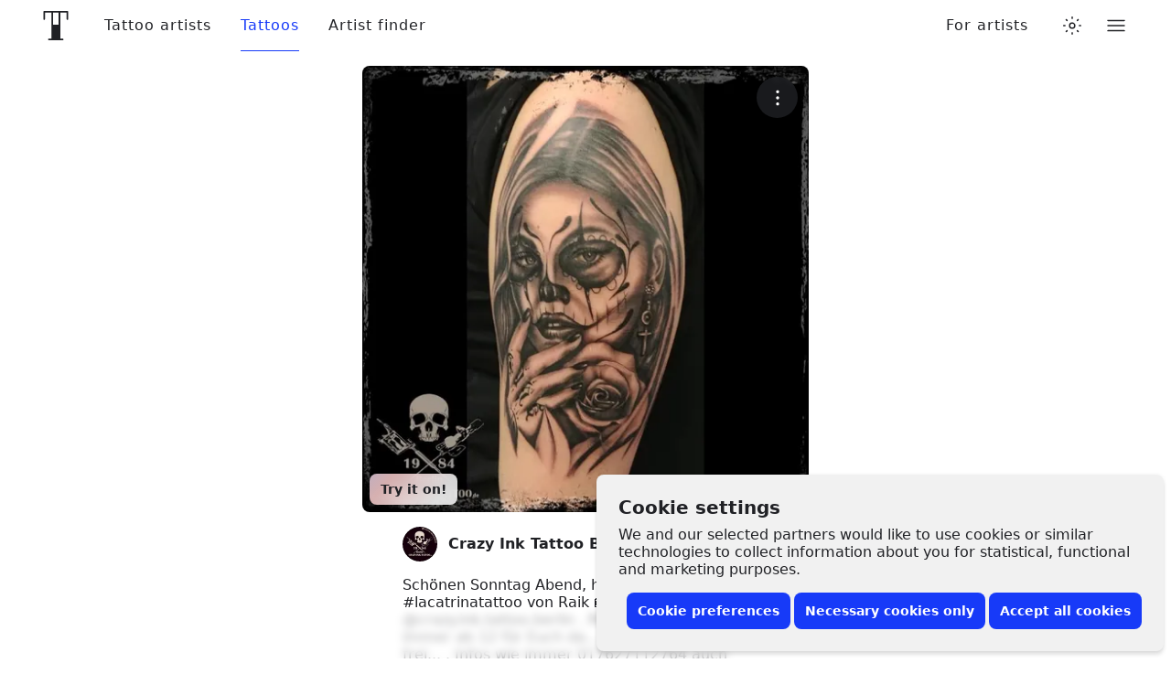

--- FILE ---
content_type: text/javascript
request_url: https://www.tattoodo.com/static/assets/3400d393.js
body_size: 7762
content:
(self.webpackChunktattoodo_web=self.webpackChunktattoodo_web||[]).push([[59351],{11522:(e,t,n)=>{"use strict";n.r(t),n.d(t,{default:()=>V});var a=n(98661),o=n(94184),l=n.n(o),r=n(4004),i=n(30403),s=n(68939),d=n(94376),u=n(34837),c=n(22217),m=n(17960),v=n(5580),p=n(90782),f=n(2304),h=n(85990),g=n(2065);const b="MZBnDCp",E="Ecg7pst",y="fZ5L8OJ",C=(0,a.memo)((function(){var e;const t=(0,v.k6)(),n=null==t||null===(e=t.location)||void 0===e?void 0:e.hash,{user:o}=(0,p.aC)(),{loading:l,senderAmountFormatted:r}=(0,f.a)(null==o?void 0:o.id),i="#refer"===n,s=(0,a.useMemo)((()=>i),[]),d=(0,a.useCallback)((()=>{t.push({hash:"#refer"})}),[i]),u=(0,a.useCallback)((()=>{s?t.replace({hash:""}):t.goBack()}),[s,i]);return r?a.default.createElement(a.default.Fragment,null,a.default.createElement("button",{type:"button",className:b,onClick:d},a.default.createElement("span",{className:E},a.default.createElement(c.Z,{name:"money-bag-colored"})),a.default.createElement("span",{className:y},"Get ",l?null:r),l?a.default.createElement(h.Z,{size:"0.8em"}):null),i?a.default.createElement(g.Z,{onClose:u}):null):null}));var N=n(12266),P=n(906),D=n(2713),Z=n(2157);const w="ocZybdz",k=[{label:"Light",value:"light",icon:"sun"},{label:"Dark",value:"dark",icon:"moon"},{label:"System",value:"auto",icon:"contrast"}];function M(){const{theme:e,setTheme:t}=(0,N.Fg)(),[n,o]=(0,a.useState)(!1),l=(0,a.useCallback)((()=>{o((e=>!e))}),[]),r=(0,a.useCallback)((e=>{t(e),o(!1)}),[t]),i=k.find((t=>t.value===e))||k[0];return a.default.createElement(a.default.Fragment,null,a.default.createElement("button",{type:"button",onClick:l,className:w,"aria-label":"Toggle theme menu","aria-expanded":n},a.default.createElement(c.Z,{name:i.icon})),n?a.default.createElement(Z.ZP,{into:Z.ag.modal},a.default.createElement(P.ZP,{title:"Theme",narrow:!0,onClose:()=>o(!1)},a.default.createElement(P.Yb,null,a.default.createElement(D.aV,{fillParentPadding:!0,separators:!0},k.map((e=>a.default.createElement(D.HC,{key:e.value,icon:e.icon,title:e.label,onClick:()=>r(e.value)}))))))):null)}const A="eLZ_yur",S="PewYkuJ",Y="nC2dEIB",$="bK9gEMa",I="JL8J5I_",F="cecVvsX",R="hImrPA6",T="nbTNy1a",B="xygOsrP",W="pmAHiQ0",x="Y5EYRZy",L="DybFx3n",G="c2kwZIn",K="oD9jlGp",H="fq6sUyD",O="HYsxjvz",U="PThdwHw",_="fIqSllO",j="jQYAzQI",z="NXjR_Vm",J=(0,a.memo)((function(){const{site:e}=(0,i.H9)();return a.default.createElement("nav",{className:B},a.default.createElement("ul",null,e.map((e=>{var t,n,o;return a.default.createElement("li",{key:e.key||e.to,className:l()(x,(null===(t=e.items)||void 0===t?void 0:t.length)&&O)},a.default.createElement(r.CQ,{to:e.to,className:L,activeClassName:G,activeOnRoutes:e.items?e.items.map((e=>e.to)):void 0},e.label),null!==(n=e.items)&&void 0!==n&&n.length?a.default.createElement("ul",{className:U},null===(o=e.items)||void 0===o?void 0:o.map((e=>a.default.createElement("li",{className:_,key:e.key||e.to},a.default.createElement(r.CQ,{className:j,to:e.to},e.label))))):null)}))))})),V=(0,a.memo)((function(){const{promotional:e}=(0,i.H9)(),{headerHidden:t}=(0,s.K)(),n=(0,d.M)(),o=l()(A,t&&S);return a.default.createElement("div",{id:"header",className:o},a.default.createElement("header",{className:Y,role:"banner"},a.default.createElement(u.Z,null,a.default.createElement("div",{className:R},a.default.createElement(r.CQ,{to:"/","aria-label":"Front page",className:l()($,F)},a.default.createElement(c.Z,{name:"icon"})),a.default.createElement("div",{className:T},a.default.createElement(J,null)),a.default.createElement("div",{className:K}),n?a.default.createElement("div",{className:I},a.default.createElement(C,null)):null,null!=e&&e.length?a.default.createElement("div",{className:W},e.map((e=>a.default.createElement("div",{key:e.key||e.to,className:x},a.default.createElement(r.CQ,{to:e.to,className:L,activeClassName:G},e.label))))):null,a.default.createElement("div",{className:z},a.default.createElement(M,null)),a.default.createElement("div",{className:H},a.default.createElement(m.Z,null))))))}))},2713:(e,t,n)=>{"use strict";n.d(t,{aV:()=>c,HC:()=>m,ht:()=>p,FC:()=>u});var a=n(98661),o=n(94184),l=n.n(o),r=n(4004),i=n(22217);const s={list:"pTnOZE1",airy:"M1lALeK",listFillParentPadding:"KicTcJL",listFillParentPaddingHorizontal:"EMP1SUc",listFillParentPaddingVertical:"DdwdKr6",separator:"QS9AVlb",item:"Pt5vqF2",clickableItem:"r6DEVsi",disabled:"URNqd8r",fadeInactiveItems:"xxBPzmc",active:"qayVH5i",content:"C9pVXJ_",icon:"xv2DMvS",textContent:"wUk8uKC",title:"Yl48Vlp",description:"FKApSAL",action:"aC3RF_s",negative:"sBEnSdK"},d=(0,a.createContext)({});function u(e){let{children:t,...n}=e;return a.default.createElement(d.Provider,{value:n},t)}function c(e){let{children:t,fillParentPadding:n,separators:o,airy:r,fadeInactiveItems:i,fontSize:u}=e;const c=(0,a.useContext)(d),m=null!=r?r:c.airy,v=null!=u?u:c.fontSize,p=null!=i?i:c.fadeInactiveItems,f=null!=n?n:c.fillParentPadding,h=null!=o?o:c.separators,g="number"==typeof m?m:1,b=l()(s.list,"boolean"==typeof f&&s.listFillParentPadding,"horizontal"===f&&s.listFillParentPaddingHorizontal,"vertical"===f&&s.listFillParentPaddingVertical,m&&s.airy,p&&s.fadeInactiveItems),E=(0,a.useMemo)((()=>{if(m||v)return{...m?{"--airy":g}:void 0,...v?{"font-size":`${v}px`}:void 0}}),[g,v]);if(!h)return a.default.createElement("div",{className:b,style:E},t);const y=a.Children.toArray(t).filter(Boolean);return a.default.createElement("div",{className:b,style:E},y.map(((e,t)=>t===y.length-1?e:a.default.createElement(a.default.Fragment,{key:e.key||`separator-${t}`},e,a.default.createElement("div",{className:s.separator})))))}function m(e){let{onClick:t,to:n,disabled:o,active:i,negative:d,children:u,icon:c,emoji:m,title:p,description:f,action:h}=e;const g=u||a.default.createElement(v,{icon:c,emoji:m,title:p,description:f,action:h}),b=t||n,E=l()(s.item,o&&s.disabled,i&&s.active,b&&s.clickableItem,d&&s.negative);return n?a.default.createElement(r.ZP,{to:n,onClick:t,className:E},g):t?a.default.createElement("button",{type:"button",className:E,onClick:t},g):a.default.createElement("div",{className:E},g)}function v(e){let{icon:t,emoji:n,title:o,description:l,action:r}=e;const d=("string"==typeof t?a.default.createElement(i.Z,{name:t}):t)||n;return a.default.createElement("div",{className:s.content},d?a.default.createElement("span",{className:s.icon},d):null,a.default.createElement("div",{className:s.textContent},o?a.default.createElement(p,{title:o}):null,l?a.default.createElement(f,{description:l}):null),r?a.default.createElement("span",{className:s.action},r):null)}function p(e){let{title:t}=e;return a.default.createElement("p",{className:s.title},t)}function f(e){let{description:t}=e;return a.default.createElement("p",{className:s.description},t)}},17960:(e,t,n)=>{"use strict";n.d(t,{Z:()=>S});var a=n(98661),o=n(94184),l=n.n(o),r=n(5580),i=n(90782),s=n(49194),d=n(22217),u=n(2157),c=n(68606),m=n(9622),v=n(10203);let p;try{p=Boolean(n.m[5306])}catch(e){p=!1}const f=(0,v.Z)({displayName:"MenuDropdown",initialComponent:p?n(5306).default:null,loadComponent:()=>Promise.all([n.e(84189),n.e(35446)]).then(n.bind(n,5306)).then((e=>e.default)).catch(m.Z),chunkName:"ToggleMenuDropdown"});var h=n(19940);const g="HLMnt6_",b="naG_zxz",E="viriGnH",y="DeY6DtG",C="RvOwJ45",N="zngFTj6",P="zNoQoB6",D="iZXs46x",Z="qFFie9A",w="ouHgmXv",k="px5HzQF",M=(0,a.memo)((function(e){let{isOpen:t,onClick:n}=e;const{unreadMessages:o}=(0,s.T)(),{withUnreadIndicator:r}=(0,h.X)(),u=r&&o>0,{user:m}=(0,i.aC)();return a.default.createElement("button",{type:"button",onClick:n,className:l()(C,t&&w,u&&D)},a.default.createElement("div",{className:P},a.default.createElement(c.Z,{lazy:!1,size:32,src:null==m?void 0:m.image_url,name:(null==m?void 0:m.name)||(null==m?void 0:m.username),light:!0})),a.default.createElement("div",{className:Z},a.default.createElement(d.Z,{name:"arrow-rounded",rotate:90})))})),A=(0,a.memo)((function(e){let{isOpen:t,onClick:n}=e;const{user:o}=(0,i.aC)();return Boolean(null==o?void 0:o.id)?a.default.createElement(M,{isOpen:t&&!0,onClick:n}):a.default.createElement("button",{type:"button",onClick:n,"aria-label":"Toggle menu",className:l()(E,t&&N)},t?a.default.createElement(d.Z,{name:"close"}):a.default.createElement(d.Z,{name:"burger-menu"}))})),S=(0,a.memo)((function(e){var t,n;let{withUnreadIndicator:o=!0,overrideItems:i,boxed:s}=e;const d=(0,r.k6)(),[c,m]=(0,a.useState)(!1),v=(0,a.useCallback)((()=>m((e=>!e))),[]),p=(0,a.useCallback)((()=>m(!1)),[]);(0,a.useEffect)((()=>{m(!1)}),[null==d||null===(t=d.location)||void 0===t?void 0:t.pathname,null==d||null===(n=d.location)||void 0===n?void 0:n.search]);const E={withUnreadIndicator:o,overrideItems:i,boxed:s};return a.default.createElement(h.p.Provider,{value:E},a.default.createElement("div",{className:l()(g,s&&y,c&&b)},a.default.createElement(A,{isOpen:c,onClick:v}),c?a.default.createElement(a.default.Fragment,null,a.default.createElement(f,{onClose:p}),s?a.default.createElement(u.ZP,{into:u.ag.modal},a.default.createElement("div",{role:"presentation",onClick:p,"aria-label":"Close dropdown",className:k})):null):null))}))},19940:(e,t,n)=>{"use strict";n.d(t,{X:()=>l,p:()=>o});var a=n(98661);const o=(0,a.createContext)({withUnreadIndicator:!0,overrideItems:{},boxed:!1}),l=()=>(0,a.useContext)(o)},2065:(e,t,n)=>{"use strict";n.d(t,{Z:()=>r});var a=n(9622),o=n(10203);let l;try{l=Boolean(n.m[28298])}catch(e){l=!1}const r=(0,o.Z)({displayName:"AsyncReferralIncentiveModal",initialComponent:l?n(28298).default:null,loadComponent:()=>Promise.all([n.e(84189),n.e(82654)]).then(n.bind(n,28298)).then((e=>e.default)).catch(a.Z),chunkName:"ReferralIncentiveModal"})},55584:(e,t,n)=>{"use strict";n.d(t,{Z:()=>o});const a=[144949,18,5749152,144949,660,656,414518,11110756,8133,11554820,"production"!==n(55598).Z.env&&1465762].filter(Boolean);function o(e){return e&&e.is_tattoodo&&a.includes(e.id)}},46605:(e,t,n)=>{"use strict";n.d(t,{J:()=>l,s:()=>r});var a=n(98661);const o={listen:()=>()=>{},emit:()=>{},debug:()=>{},isConnected:!1},l=(0,a.createContext)(o),r=()=>(0,a.useContext)(l)},30403:(e,t,n)=>{"use strict";n.d(t,{H9:()=>v,ww:()=>m});var a=n(30396),o=n(5251),l=n(41359),r=n(55584),i=n(4922),s=n(471),d=n(49194),u=n(90782);const c=(e,t)=>e.map((e=>(e.items&&(e.items=c(e.items,t)),e))).filter((e=>!e.hidden)).filter((e=>!e.allowedDeviceTypes||e.allowedDeviceTypes.includes(t))),m=()=>{const{hasSubscription:e}=(0,s.Y)(),{user:t,isClient:n,isArtist:o,isStudio:r,isTattoodo:i,isPartner:c}=(0,u.aC)(),{unreadMessages:m,priorityMessagesCount:v}=(0,d.T)(),p=Boolean(null==t?void 0:t.id);return(0,a.Ye)((()=>{if(!p)return[];const a=r||o;return[{label:"Inbox",icon:"speech-bubble",iconActive:"speech-bubble-filled",to:"/dashboard/inbox",highPriority:!0,unread:a?v:m},a&&{label:"Calendar",icon:"calendar-outline",iconActive:"calendar-outline-bold",to:"/dashboard/calendar",highPriority:!0},a&&{label:"Clients",icon:"contacts",iconActive:"contacts-filled",to:"/dashboard/clients",highPriority:!0},r&&{label:"Team",icon:"avatars",iconActive:"avatars-bold",to:"/dashboard/team",highPriority:!0},a&&{label:"Analytics",icon:"analytics",iconActive:"analytics-filled",to:"/dashboard/analytics",highPriority:!0},(c||i)&&{label:"Art Classes",icon:"brush",iconActive:"brush-filled",to:"/dashboard/art-classes"},a&&{label:"Reviews",icon:"star-rating-hollow",iconActive:"star-rating",to:"/dashboard/reviews"},!a&&{label:"Wallet",icon:"wallet",iconActive:"wallet",to:"/dashboard/wallet",highPriority:!0},{label:"Edit Profile",icon:"avatar-hollow",iconActive:"avatar",to:r?"/dashboard/profile":(0,l.NC)(t),hidden:!0},{label:"Profile",icon:"avatar-hollow",iconActive:"avatar",to:r?"/dashboard/profile":(0,l.NC)(t)},a&&{label:"Tools",icon:"wrench",iconActive:"wrench-bold",to:"/dashboard/tools"},a&&{label:"Google Extension",icon:"google",iconActive:"google-colored",to:"/dashboard/google-extension",hidden:!0},a&&{label:"IG Extension",icon:"instagram-thin",iconActive:"instagram",to:"/dashboard/instagram-extension",hidden:!0},a&&{label:"Booking Form",hidden:!0,to:"/dashboard/custom-booking-form"},a&&{label:"Rewards",hidden:!0,to:"/dashboard/rewards"},a&&{label:"Marketing",icon:"megaphone",iconActive:"megaphone-filled",to:"/dashboard/marketing"},(c||i)&&{label:"Reporting",icon:"receipt-slim",iconActive:"receipt-bold",to:"/dashboard/reporting",highPriority:!0},a&&{label:"Transactions",icon:"credit-card",iconActive:"credit-card",to:"/dashboard/transactions",highPriority:!0},e||o&&c?{label:"Subscription",icon:"dollar-arrows",iconActive:"dollar-arrows",to:"/dashboard/subscription"}:null,{key:"help",label:"Help Center",icon:"help",iconActive:"help",to:n||!p?"https://tattoodo-clients.helpscoutdocs.com/":c?"https://tattoodo-partners.helpscoutdocs.com/":"https://tattoodo.helpscoutdocs.com/",external:!0},{label:"Settings",icon:"settings",iconActive:"settings-filled",to:"/dashboard/settings",highPriority:!0}].filter(Boolean)}),[p,n,o,r,t,i,c,v,m,e])},v=()=>{const e=(0,i.h)(),{user:t,isPartner:n,isClient:l}=(0,u.aC)(),s=Boolean(null==t?void 0:t.id),d=(0,a.Ye)((()=>[{to:"/guides",label:"Guides",items:[{to:"/articles",label:"Articles"}]},{label:"Help",external:!0,to:l||!s?"https://tattoodo-clients.helpscoutdocs.com/":n?"https://tattoodo-partners.helpscoutdocs.com/":"https://tattoodo.helpscoutdocs.com/"},{label:"About",to:"/about"}]),[l]),v=(0,a.Ye)((()=>[{label:"Terms & Conditions",to:"/about/terms-of-use"},{label:"Privacy Policy",to:"/about/privacy-policy"}]),[]),p=(0,a.Ye)((()=>[{to:"/tattoo-artists",label:"Tattoo artists"},{to:"/tattoos",label:"Tattoos"},{to:(0,o.$)(),label:"Artist finder"}].filter(Boolean)),[]),f=(0,a.Ye)((()=>[!s&&{to:"/for-artists",label:"For artists"}].filter(Boolean)),[s]),h=(()=>{const{user:e,isTattoodo:t}=(0,u.aC)(),n=(0,r.Z)(e);return(0,a.Ye)((()=>[t&&{to:"/news-room",label:"News Room"}].filter(Boolean)),[e,n,t])})(),g=m();return(0,a.Ye)((()=>{const t={dashboard:g,site:p,admin:h,helpers:d,legal:v,promotional:f};return Object.entries(t).reduce(((t,n)=>{let[a,o]=n;return{...t,[a]:c(o,e)}}),{})}),[e,g,p,h,d,v,f])}},2304:(e,t,n)=>{"use strict";n.d(t,{a:()=>i});var a=n(98661),o=n(45544),l=n(69189),r=n(80839);const i=e=>{const{data:t,loading:n,loaded:i}=(0,r.Am)((()=>e?(0,l.kn)(e).catch((()=>"not_found")):null),["referral_amounts",e]);return{loading:n,loaded:i,receiverAmountFormatted:(0,a.useMemo)((()=>"not_found"===t?null:null!=t&&t.receiver_amount?(0,o.FK)(null==t?void 0:t.receiver_amount,null==t?void 0:t.currency):null),[t]),senderAmountFormatted:(0,a.useMemo)((()=>"not_found"===t?null:null!=t&&t.sender_amount?(0,o.FK)(null==t?void 0:t.sender_amount,null==t?void 0:t.currency):null),[t])}}},94376:(e,t,n)=>{"use strict";n.d(t,{M:()=>r});var a=n(73034),o=n(45224),l=n(90782);const r=()=>{var e;const t=a.ZP.getItem("debug_referral"),{isClient:n}=(0,l.aC)(),{userLocation:r}=(0,o.D)();if(t)return"true"===t;const i="GB"===(null==r||null===(e=r.location)||void 0===e?void 0:e.country);return n&&i}},49194:(e,t,n)=>{"use strict";n.d(t,{n:()=>m,T:()=>c});var a=n(98661);if(30838==n.j)var o=n(29687);var l=n(19454),r=n(55598),i=n(5877);var s=n(90782),d=n(46605);const u=(0,a.createContext)({unreadMessages:0,priorityMessagesCount:0}),c=()=>(0,a.useContext)(u),m=e=>{let{children:t}=e;const{user:n}=(0,s.aC)(),{listen:c,isConnected:m}=(0,d.s)(),[v,p]=(0,a.useState)(0),[f,h]=(0,a.useState)(0),g=(0,a.useRef)(null),b=(0,a.useRef)(!1),E=(0,a.useRef)(!1),y=(0,a.useCallback)((()=>{(0,i.WY)({method:"get",url:`${r.Z.api.node}/api/v1/unread/conversations`}).then((e=>{var t;return(null==e||null===(t=e.data)||void 0===t?void 0:t.data)||0})).then((e=>p(e))),(0,o.m)(n)||(0,l.gf)().then((e=>h(e)))}),[n]),C=(0,a.useCallback)((()=>{g.current&&window.clearTimeout(g.current),g.current=window.setTimeout((()=>{y()}),200)}),[y]);(0,a.useEffect)((()=>null!=n&&n.id?(y(),()=>{g.current&&window.clearTimeout(g.current)}):(p(0),h(0),b.current=!1,void(E.current=!1))),[y,null==n?void 0:n.id]),(0,a.useEffect)((()=>{if(null==n||!n.id)return;const e=c("new_message",(()=>{C()}));return()=>{null==e||e()}}),[c,C,null==n?void 0:n.id]),(0,a.useEffect)((()=>{null!=n&&n.id&&(m&&!E.current&&(b.current&&y(),b.current=!0),E.current=m)}),[y,m,null==n?void 0:n.id]);const N={unreadMessages:v,priorityMessagesCount:f};return a.default.createElement(u.Provider,{value:N},t)}},45224:(e,t,n)=>{"use strict";n.d(t,{D:()=>p});var a=n(98661),o=n(19611),l=n(55598),r=n(5877);async function i(e){return(0,r.WY)({method:"get",url:`${l.Z.api.node}/api/v1/locations`,...e?{headers:{Authorization:e}}:{}}).then((e=>{var t;return null===(t=e.data)||void 0===t?void 0:t.data})).catch((()=>null))}async function s(e,t,n,a){return(0,r.WY)({method:"post",data:{latitude:e,longitude:t,name:n},url:`${l.Z.api.node}/api/v1/locations`,...a?{headers:{Authorization:a}}:{}}).then((e=>{var t;return null===(t=e.data)||void 0===t?void 0:t.data})).catch((()=>null))}var d=n(25775),u=n(68939),c=n(90782);const m="tattoodo.preferred_location",v=new Map,p=function(){const{userLocation:e,setSettings:t}=(0,u.K)(),[n,l]=(0,a.useState)(!1),{user:r}=(0,c.aC)(),[p]=(0,d.Q3)();(0,a.useEffect)((()=>{e||f()}),[null==r?void 0:r.id]);const f=(0,a.useCallback)((()=>{const e=(null!=r&&r.id?v.get(r.id):v.get("guest"))||(null!=r&&r.id?i():i(p));return e.then((e=>{const n=(0,o.ej)(m),a=n?JSON.parse(n):null,l=null==e?void 0:e.location;return l&&"ip"!==(null==l?void 0:l.type)||!a?l?((0,o.d8)(m,JSON.stringify(e)),v.delete(null==r?void 0:r.id),t({userLocation:e}),e):e:{...e,location:a}})),null!=r&&r.id?v.set(r.id,e):v.set("guest",e),e}),[null==r?void 0:r.id,p]),h=(0,a.useCallback)((async(e,n)=>{let{latitude:a,longitude:i,name:d,key_city_key:u,type:c,country:v}=e;if("number"!=typeof a||"number"!=typeof i)return;const f={location:{latitude:a,longitude:i,name:d,country:v,type:c,key_city_key:u}};(0,o.d8)(m,JSON.stringify(f));const h=await(null!=r&&r.id?s(a,i,d):s(a,i,d,p))||f;return t({userLocation:h}),"boolean"==typeof(null==n?void 0:n.isPrecise)&&l(n.isPrecise),(0,o.d8)(m,JSON.stringify(h)),h}),[null==r?void 0:r.id,p]);return{userLocation:e,isPrecise:n,setUserLocation:h,refreshUserLocation:f}}},19454:(e,t,n)=>{"use strict";n.d(t,{$Z:()=>C,DE:()=>u,Dx:()=>Z,Hf:()=>N,M6:()=>m,MQ:()=>g,R7:()=>r,Um:()=>h,Vc:()=>p,W4:()=>E,YI:()=>P,Z0:()=>D,bG:()=>y,eO:()=>v,gf:()=>l,j9:()=>d,kA:()=>f,ku:()=>s,lZ:()=>k,mA:()=>c,mz:()=>b,rz:()=>i,y2:()=>w});var a=n(55598),o=n(5877);function l(){return(0,o.WY)({method:"get",url:`${a.Z.api.node}/api/v1/conversations/list/open/count`}).then((e=>{var t;return null==e||null===(t=e.data)||void 0===t?void 0:t.data}))}function r(e){return e?(0,o.WY)({method:"patch",url:`${a.Z.api.backend}/api/messaging/conversations/${e}/participants/read`}).then((e=>{var t;return null==e||null===(t=e.data)||void 0===t?void 0:t.data})):Promise.reject(new Error("No id provided"))}function i(e){let t=arguments.length>1&&void 0!==arguments[1]?arguments[1]:1,n=arguments.length>2&&void 0!==arguments[2]?arguments[2]:24;const{type:l,...r}=e||{};return(0,o.WY)({method:"get",url:`${a.Z.api.node}/api/v1/conversations/list/${l}`,params:{...r,page:t,limit:n}}).then((e=>null==e?void 0:e.data))}function s(e){let t=arguments.length>1&&void 0!==arguments[1]?arguments[1]:1,n=arguments.length>2&&void 0!==arguments[2]?arguments[2]:24;return(0,o.WY)({method:"get",url:`${a.Z.api.node}/api/v1/conversations/list/client`,params:{...e,page:t,limit:n}}).then((e=>null==e?void 0:e.data))}function d(e){let t=arguments.length>1&&void 0!==arguments[1]?arguments[1]:1,n=arguments.length>2&&void 0!==arguments[2]?arguments[2]:24;return(0,o.WY)({method:"get",url:`${a.Z.api.node}/api/v1/conversations/booked`,params:{page:t,limit:n}}).then((e=>null==e?void 0:e.data))}function u(e){let t=arguments.length>1&&void 0!==arguments[1]?arguments[1]:1,n=arguments.length>2&&void 0!==arguments[2]?arguments[2]:24;return(0,o.WY)({method:"get",url:`${a.Z.api.node}/api/v1/conversations/pending`,params:{page:t,limit:n}}).then((e=>null==e?void 0:e.data))}function c(e){let t=arguments.length>1&&void 0!==arguments[1]?arguments[1]:1,n=arguments.length>2&&void 0!==arguments[2]?arguments[2]:24;return(0,o.WY)({method:"get",url:`${a.Z.api.node}/api/v1/conversations/snoozed`,params:{page:t,limit:n}}).then((e=>null==e?void 0:e.data))}function m(e){let t=arguments.length>1&&void 0!==arguments[1]?arguments[1]:1,n=arguments.length>2&&void 0!==arguments[2]?arguments[2]:24;return(0,o.WY)({method:"get",url:`${a.Z.api.node}/api/v1/conversations/search`,params:{q:e,page:t,limit:n}}).then((e=>null==e?void 0:e.data))}function v(e){let t=arguments.length>1&&void 0!==arguments[1]?arguments[1]:1,n=arguments.length>2&&void 0!==arguments[2]?arguments[2]:24;return(0,o.WY)({method:"get",url:`${a.Z.api.node}/api/v1/conversations/archived`,params:{page:t,limit:n}}).then((e=>null==e?void 0:e.data))}function p(e){let t=arguments.length>1&&void 0!==arguments[1]?arguments[1]:1,n=arguments.length>2&&void 0!==arguments[2]?arguments[2]:24;return(0,o.WY)({method:"get",url:`${a.Z.api.node}/api/v1/conversations/consultations`,params:{page:t,limit:n}}).then((e=>null==e?void 0:e.data))}function f(e){let t=arguments.length>1&&void 0!==arguments[1]?arguments[1]:1,n=arguments.length>2&&void 0!==arguments[2]?arguments[2]:24;return(0,o.WY)({method:"get",url:`${a.Z.api.node}/api/v1/conversations/expired`,params:{page:t,limit:n}}).then((e=>null==e?void 0:e.data))}function h(e){return e?(0,o.WY)({method:"get",url:`${a.Z.api.node}/api/v1/conversations/${e}`}).then((e=>{var t;return null==e||null===(t=e.data)||void 0===t?void 0:t.data})):Promise.reject(new Error("Missing conversation ID."))}function g(e){return e?(0,o.WY)({method:"get",url:`${a.Z.api.node}/api/v1/conversations/legacy-replacement/${e}`}).then((e=>{var t;return null==e||null===(t=e.data)||void 0===t?void 0:t.data})):Promise.reject(new Error("Missing conversation ID."))}function b(e){return e?(0,o.WY)({method:"get",url:`${a.Z.api.node}/api/v1/conversations/messages/${e}`}).then((e=>{var t;return null==e||null===(t=e.data)||void 0===t?void 0:t.data})):Promise.reject(new Error("Missing message ID."))}function E(e,t){let{id:n}=e;return n?(0,o.WY)({method:"get",url:`${a.Z.api.node}/api/v1/conversations/${n}/messages`,params:t}).then((e=>null==e?void 0:e.data)):Promise.reject(new Error("Missing conversation ID."))}function y(e,t){return e?(0,o.WY)({method:"post",url:`${a.Z.api.node}/api/v1/conversations/${e}/messages`,data:t}).then((e=>null==e?void 0:e.data)):Promise.reject(new Error("Missing conversation ID."))}function C(e){return e?(0,o.WY)({method:"delete",url:`${a.Z.api.backend}/api/messaging/conversations/messages/${e}`}).then((e=>null==e?void 0:e.data)):Promise.reject(new Error("Missing message ID."))}function N(){return(0,o.WY)({method:"get",url:`${a.Z.api.backend}/api/messaging/conversations/support`}).then((e=>{var t;return null===(t=e.data)||void 0===t?void 0:t.data}))}function P(e){return e?(0,o.WY)({method:"get",url:`${a.Z.api.node}/api/v1/conversations/${e}/media`}).then((e=>{var t;return null==e||null===(t=e.data)||void 0===t?void 0:t.data})):Promise.reject(new Error("No conversation ID provided"))}function D(e){return e?(0,o.WY)({method:"get",url:`${a.Z.api.node}/api/v1/conversations/${e}/ai-lock`}).then((e=>{var t;return null==e||null===(t=e.data)||void 0===t?void 0:t.data})):Promise.reject(new Error("No conversation ID provided"))}function Z(e,t){if(!e)return Promise.reject(new Error("Missing conversation ID."));const n=`${a.Z.api.node}/api/v1/conversations/${e}/analysis`,l=t?{force:"true"}:void 0;return(0,o.WY)({method:"get",url:n,params:l}).then((e=>{var t;return null==e||null===(t=e.data)||void 0===t?void 0:t.data}))}function w(e,t){if(!e)return Promise.reject(new Error("Missing conversation ID."));const n=`${a.Z.api.node}/api/v1/tattoo-sessions/estimation/${e}`,l=t?{force:"true"}:void 0;return(0,o.WY)({method:"get",url:n,params:l}).then((e=>{var t;return null==e||null===(t=e.data)||void 0===t?void 0:t.data}))}function k(e){let t=arguments.length>1&&void 0!==arguments[1]?arguments[1]:1,n=arguments.length>2&&void 0!==arguments[2]?arguments[2]:12;return e?(0,o.WY)({method:"get",url:`${a.Z.api.node}/api/v1/conversations/${e}/analysis/media`,params:{page:t,limit:n}}).then((e=>null==e?void 0:e.data)):Promise.reject(new Error("Missing conversation ID."))}},69189:(e,t,n)=>{"use strict";n.d(t,{kn:()=>r,p:()=>i,w$:()=>l});var a=n(55598),o=n(5877);function l(){return(0,o.WY)({method:"get",url:`${a.Z.api.node}/api/v1/referral/link`}).then((e=>{var t;return null==e||null===(t=e.data)||void 0===t?void 0:t.data}))}function r(e){return(0,o.WY)({method:"get",url:`${a.Z.api.node}/api/v1/referral/amounts/${e}`}).then((e=>{var t;return null==e||null===(t=e.data)||void 0===t?void 0:t.data}))}function i(e){return(0,o.WY)({method:"get",url:`${a.Z.api.node}/api/v1/referral/appointment-token/${e}`}).then((e=>{var t;return null==e||null===(t=e.data)||void 0===t?void 0:t.data}))}},29687:(e,t,n)=>{"use strict";n.d(t,{m:()=>a});const a=e=>!(null==e||!e.user_type)&&("standard"===e.user_type||"guest"===e.user_type)},32674:(e,t,n)=>{"use strict";n.d(t,{$c:()=>l,GJ:()=>i,fJ:()=>r});var a=n(66572),o=n.n(a);const l=()=>Object.keys(o());function r(e,t){return e/s(t)}function i(e,t){return e*s(t)}const s=e=>Math.pow(10,function(e){const t=o()[String(e).toUpperCase()];return void 0!==t?t:d}(e)),d=2},45544:(e,t,n)=>{"use strict";n.d(t,{Bu:()=>m,Dq:()=>l,EN:()=>f,FK:()=>c,h6:()=>v,lb:()=>u});var a=n(32674);const o=e=>"number"==typeof e&&!Number.isNaN(e);function l(e){return o(e)?e.toLocaleString("en-US"):e}const r=e=>{try{return new Intl.NumberFormat("eng-GB",{style:"currency",currency:e}).resolvedOptions().maximumFractionDigits}catch(e){return null}},i=e=>"number"==typeof e?e:"string"==typeof e?d(e):e.amount,s=(e,t)=>t||("number"==typeof e||"string"==typeof e?"USD":e.currency),d=e=>{if("number"==typeof e)return e;try{const t=Number(e);return Number.isNaN(t)?null:t.toString()===e?t:null}catch(e){return null}};function u(e,t,n){var l,d,u;const c=null===(l=null==n?void 0:n.showMinorUnits)||void 0===l||l,m=null===(d=null==n?void 0:n.showCurrency)||void 0===d||d,v=null!==(u=null==n?void 0:n.showThousandSeparator)&&void 0!==u&&u,p=i(e),f=s(e,t);if(!o(p))return p;const h=m?void 0:r(f),g=m?{style:"currency",currency:f,useGrouping:v}:{minimumFractionDigits:h,maximumFractionDigits:h,useGrouping:v};return c||(g.minimumFractionDigits=0,g.maximumFractionDigits=0),(0,a.fJ)(p,f).toLocaleString("en-GB",g).replace("US$","$")}function c(e,t){let n=!(arguments.length>2&&void 0!==arguments[2])||arguments[2];const l=i(e),r=s(e,t);if(!o(l))return l;return u(l,r,{showMinorUnits:!((0,a.fJ)(l,r)%1==0),showCurrency:n})}function m(e,t){const n=t-e.toString().length+1;return Array(+(n>0&&n)).join("0")+e}function v(e,t){return Math.min(t,Math.max(e,Math.round(Math.random()*t)))}let p=0;function f(){const e=Math.round((new Date).getTime()*Math.random());return e===p?f():(p=e,e)}},66572:e=>{e.exports={AED:2,AFN:2,ALL:2,AMD:2,ANG:2,AOA:2,ARS:2,AUD:2,AWG:2,AZN:2,BAM:2,BBD:2,BDT:2,BGN:2,BHD:3,BIF:0,BMD:2,BND:2,BOB:2,BRL:2,BSD:2,BWP:2,BYN:2,BZD:2,CAD:2,CDF:2,CHF:2,CLP:0,CNY:2,COP:2,CRC:2,CUP:2,CVE:2,CZK:2,DJF:0,DKK:2,DOP:2,DZD:2,EGP:2,ERN:2,ETB:2,EUR:2,FJD:2,GBP:2,GEL:2,GHS:2,GIP:2,GMD:2,GNF:0,GTQ:2,GYD:2,HKD:2,HNL:2,HRK:2,HTG:2,HUF:2,IDR:2,ILS:2,INR:2,IQD:3,IRR:2,ISK:0,JMD:2,JOD:3,JPY:0,KES:2,KGS:2,KHR:2,KMF:0,KPW:2,KRW:0,KWD:3,KYD:2,KZT:2,LAK:2,LBP:2,LKR:2,LRD:2,LSL:2,LYD:3,MAD:2,MDL:2,MGA:2,MKD:2,MMK:2,MNT:2,MOP:2,MRU:2,MUR:2,MVR:2,MWK:2,MXN:2,MYR:2,MZN:2,NAD:2,NGN:2,NIO:2,NOK:2,NPR:2,NZD:2,OMR:3,PAB:2,PEN:2,PGK:2,PHP:2,PKR:2,PLN:2,PYG:0,QAR:2,RON:2,RSD:2,RUB:2,RWF:0,SAR:2,SBD:2,SCR:2,SDG:2,SEK:2,SGD:2,SHP:2,SLL:2,SOS:2,SRD:2,SSP:2,STN:2,SVC:2,SYP:2,SZL:2,THB:2,TJS:2,TMT:2,TND:3,TOP:2,TRY:2,TTD:2,TZS:2,UAH:2,UGX:0,USD:2,UYU:2,UZS:2,VES:2,VND:0,VUV:0,WST:2,XAF:0,XCD:2,XOF:0,XPF:0,YER:2,ZAR:2,ZMW:2,ZWL:2}}}]);


--- FILE ---
content_type: text/javascript
request_url: https://www.tattoodo.com/static/assets/891c01bc.js
body_size: 18631
content:
(self.webpackChunktattoodo_web=self.webpackChunktattoodo_web||[]).push([[66349,65337,42385],{81330:(e,t,n)=>{"use strict";n.d(t,{Z:()=>m});var a=n(98661),l=n(94184),o=n.n(l),r=n(90782);const i="DDDfaui",u="nuO_vFb",s="ZVOO8OC",c="HFSrNYs",d="UtV0hdN",m=(0,a.memo)((function(){let{withMargin:e,small:t,show:n,style:l,horizontal:m,children:f}=arguments.length>0&&void 0!==arguments[0]?arguments[0]:{withMargin:!0};const{isTattoodo:h}=(0,r.aC)();return(void 0!==n?n:h)?a.default.createElement("div",{style:l,className:o()(i,e&&d,t&&s,m&&u)},a.default.createElement("small",{className:c,title:"You are seeing this, because you are signed in with an employee account"},"Admin"),f):null}))},41578:(e,t,n)=>{"use strict";n.d(t,{d:()=>r,n:()=>o});var a=n(98661);const l=(0,a.createContext)({profile:null,canEdit:!1,ticker:0,goToPortfolio:()=>null}),o=()=>(0,a.useContext)(l),r=l.Provider},71406:(e,t,n)=>{"use strict";n.d(t,{J:()=>i});var a=n(98661),l=n(906),o=n(31034),r=n(2157);function i(e){let{targetCategory:t,onMoveClick:n,onClose:i}=e;return a.default.createElement(r.ZP,{into:r.ag.modal},a.default.createElement(l.ZP,{narrow:!0,withTop:!1,zIndex:700,onClose:i},a.default.createElement(l.Yb,null,a.default.createElement(l.QT,{centered:!0,title:`Move to ${t}?`,description:`This image will be moved to your ${t} section.`})),a.default.createElement(l.p3,{fillWidth:!0},a.default.createElement(o.z,{style:"primary",onClick:n,label:"Move"}),a.default.createElement(o.z,{style:"secondary",onClick:i,label:"Cancel"}))))}},83431:(e,t,n)=>{"use strict";n.d(t,{C:()=>f});var a=n(98661),l=n(94184),o=n.n(l),r=n(906),i=n(31034),u=n(22217),s=n(2157);const c={badge:"QqefMDV",badgeIcon:"u4NQcVZ",badgeText:"RteGFIN",stack:"g41XNM7",clickableIcon:"IGcQfZ4"};function d(e){let{code:t}=e;const[n,l]=(0,a.useState)(!1),o=(0,a.useCallback)((()=>{navigator.clipboard.writeText(t),l(!0),setTimeout((()=>l(!1)),2e3)}),[t]);return a.default.createElement(i.z,{style:"primary",label:n?"Copied!":"Copy code",icon:"duplicate-bold",onClick:o})}const m={popular:"star-rating",best_match:"heart",nearby:"location-pin",asap:"calendar-soft",campaign:"offer",coupon:null,exclusive:"sprinkle"};function f(e){let{badge:t,stack:n}=e;const[l,f]=(0,a.useState)(!1),h=(0,a.useMemo)((()=>({color:t.text_color,backgroundColor:t.background_color})),[t]),v=m[t.type],p=(0,a.useCallback)((e=>{e.stopPropagation(),f(!0)}),[]),g=a.default.createElement(a.default.Fragment,null,v?a.default.createElement("div",{className:c.badgeIcon},a.default.createElement(u.Z,{name:v})):null,a.default.createElement("div",{className:c.badgeText},t.label),t.description?a.default.createElement("span",{className:c.clickableIcon},a.default.createElement(u.Z,{name:"info-encircled-hollow"})):null);return t.description?a.default.createElement("button",{type:"button",onClick:p,className:o()(c.badge,n&&c.stack),style:h,key:`badge-${t.type}`},g,l?a.default.createElement(s.ZP,{into:s.ag.popup_modal},a.default.createElement(r.ZP,{narrow:!0,withTop:!1,zIndex:500,onClose:()=>f(!1)},a.default.createElement(r.Yb,null,a.default.createElement(r.QT,{title:t.label,description:t.description,centered:!0})),a.default.createElement(r.p3,{stackOnMobile:!0,fillWidth:!0},t.coupon_code?a.default.createElement(d,{code:t.coupon_code}):null,a.default.createElement(i.z,{style:"secondary",label:"Close",onClick:()=>f(!1)})))):null):a.default.createElement("div",{className:o()(c.badge,n&&c.stack),style:h,key:`badge-${t.type}`},g)}},7474:(e,t,n)=>{"use strict";n.r(t),n.d(t,{BottomSheetActions:()=>h,BottomSheetContent:()=>f,BottomSheetInlineHeader:()=>g,BottomSheetSubTitle:()=>p,BottomSheetTitle:()=>v,default:()=>E});var a=n(98661),l=n(94184),o=n.n(l),r=n(4922),i=n(43258),u=n(47678),s=n(22217);const c={bottomSheetContent:"p7pGLJj",bottomSheetContentWithPadding:"OhD54xM",bottomSheetActions:"JS4uEmr",bottomSheetActionWithBorder:"WBmX21s",bottomSheetActionWithShadow:"VyCmewd",bottomSheetActionStack:"nzM9NwT",bottomSheetActionStackOnMobile:"NYoiHAv",bottomSheetAction:"QZAPAke",bottomSheetActionFillWidth:"Fdc6XWF",draggable:"agag7CV",content:"lN31897",layer:"DMEWK1w",fadeIn:"WafQwgH",backdrop:"Py8A2vd",sheet:"L5VJvkK",narrow:"hyuH08Z",wide:"d4ZzA9l",notSelectable:"mEnGaVE",fullscreen:"frK3y5O",sheetVisible:"t92SHD1",bounce:"bFQqKM0",sheetTop:"OZF8sHK",withClose:"t6jIVv1",centeredTitle:"KEy34zm",title:"YTRYhCB",subTitle:"SBL3rc4",closeButton:"YmbLnI7",inlineHeader:"Jd5mOq_",inlineHeaderCentered:"agjHjRh",inlineTitle:"IiksmcM",inlineDescription:"h0OWAUQ",inlineHeaderBig:"c3kimNB"};function d(){return d=Object.assign?Object.assign.bind():function(e){for(var t=1;t<arguments.length;t++){var n=arguments[t];for(var a in n)Object.prototype.hasOwnProperty.call(n,a)&&(e[a]=n[a])}return e},d.apply(this,arguments)}const m=e=>e.touches?e.touches[0]:e,f=(0,a.memo)((function(e){let{className:t,withPadding:n=!0,children:l}=e;return a.default.createElement("div",{className:o()(c.bottomSheetContent,n&&c.bottomSheetContentWithPadding,t)},l)})),h=(0,a.memo)((function(e){let{stack:t,stackOnMobile:n,fillWidth:l,withBorder:r,withShadow:i,children:u}=e;const s=(0,a.useMemo)((()=>({"--action-count":a.Children.count(u)})),[u]);return a.default.createElement("div",{style:s,className:o()(c.bottomSheetActions,t&&c.bottomSheetActionStack,n&&c.bottomSheetActionStackOnMobile,l&&c.bottomSheetActionFillWidth,r&&c.bottomSheetActionWithBorder,i&&c.bottomSheetActionWithShadow)},a.Children.toArray(u).map(((e,t)=>a.default.createElement("div",{key:t,className:c.bottomSheetAction},e))))}));function v(e){let{children:t}=e;return a.default.createElement("h2",{className:c.title},t)}function p(e){let{children:t}=e;return a.default.createElement("p",{className:c.subTitle},t)}function g(e){let{title:t,description:n,centered:l,big:r}=e;return a.default.createElement("header",{className:o()(c.inlineHeader,l&&c.inlineHeaderCentered,r&&c.inlineHeaderBig)},a.default.createElement("h1",{className:c.inlineTitle},t),n?a.default.createElement("p",{className:c.inlineDescription},n):null)}const E=(0,a.memo)((function(e){let{animation:t,withTop:n=!0,withClose:l=!0,closeOnBackdropClick:f=!0,narrow:h,wide:g,onClose:E,title:y,subTitle:w,centeredTitle:b,zIndex:C,children:k,startFullHeight:N,backgroundColor:S,...P}=e;const T="mobile"===(0,r.h)(),{height:x}=(0,u.i)(),I=(0,a.useRef)(x).current,_=(0,a.useRef)(),R=(0,a.useRef)(),[A,Z]=(0,a.useState)(!1),M=(0,a.useRef)(0),B=(0,a.useRef)(void 0),L=(0,a.useRef)(!1),[$,O]=(0,a.useState)(0),F=(0,a.useCallback)((()=>{var e;return null==_||null===(e=_.current)||void 0===e?void 0:e.querySelector(`.${c.sheet}`)}),[_.current]),j=e=>{M.current=Math.max(0,Math.min(100,e));const t=F();var n;t.style.height=(n=M.current,I*n/100)+"px",100===M.current?t.classList.add(c.fullscreen):t.classList.remove(c.fullscreen)},z=e=>{const t=F();e.preventDefault(),B.current=m(e).pageY,t.classList.add(c.notSelectable),R.current.style.cursor=document.body.style.cursor="grabbing",requestAnimationFrame((()=>{const e=t.style.height;if(L.current=!0,"max-content"!==e)return;const n=t.getBoundingClientRect().height/window.innerHeight*100;O(n),j(n)}))},W=e=>{if(void 0===B.current||!L.current)return;const t=m(e).pageY,n=(B.current-t)/window.innerHeight*100;j(M.current+n),B.current=t},D=()=>{if(!L.current)return;const e=F();B.current=void 0,L.current=!1,e.classList.remove(c.notSelectable),R.current.style.cursor=document.body.style.cursor="";const t={deltaFromTop:Math.abs(100-M.current),deltaFromBottom:M.current,deltaFromMaxContent:Math.abs(M.current-$)},n=Object.entries(t).reduce(((e,t)=>{let[n,a]=t;return e.key&&e.value<=a?e:{key:n,value:a}}),{key:null,value:null}).key;if("deltaFromBottom"===n)return void(null==E||E());if("deltaFromTop"===n)return void j(100);const a=()=>{e.style.height="max-content",e.removeEventListener("animationend",a)};e.addEventListener("animationend",a),j($)};(0,i.o)(),(0,a.useEffect)((()=>{Z(!0)}),[k]),(0,a.useEffect)((()=>{var e;const t=null===(e=_.current)||void 0===e?void 0:e.querySelector(`.${c.backdrop}`);if(!t||!f)return;const n=()=>null==E?void 0:E();return t.addEventListener("click",n),()=>t.removeEventListener("click",n)}),[_.current,E,f]),(0,a.useEffect)((()=>{if(T)return R.current.addEventListener("mousedown",z),R.current.addEventListener("touchstart",z),window.addEventListener("mousemove",W),window.addEventListener("touchmove",W),window.addEventListener("mouseup",D),window.addEventListener("touchend",D),()=>{R.current.removeEventListener("mousedown",z),R.current.removeEventListener("touchstart",z),window.removeEventListener("mousemove",W),window.removeEventListener("touchmove",W),window.removeEventListener("mouseup",D),window.removeEventListener("touchend",D)}}),[R.current,$,T]),(0,a.useEffect)((()=>{const e=F();if(!e||!T)return;const t=()=>{n=setTimeout((()=>{const e=F(),t=null==e?void 0:e.getBoundingClientRect();0===(null==t?void 0:t.top)&&j(100)}),50)};let n;return N&&j(100),e.addEventListener("animationend",t),()=>{clearTimeout(n),e.removeEventListener("animationend",t)}}),[I,N]);const q=(0,a.useMemo)((()=>({zIndex:`${C}`})),[C]),H=(0,a.useMemo)((()=>({backgroundColor:S,maxHeight:T?"100%":"calc(100vh - 32px)",height:N?"100%":"max-content"})),[T,N,S]);return a.default.createElement("div",d({ref:_},P,{style:q,className:o()(c.layer,"bounce"===t&&c.bounce)}),a.default.createElement("div",{className:c.backdrop}),a.default.createElement("section",{style:H,className:o()(c.sheet,A&&c.sheetVisible,h&&c.narrow,g&&c.wide,l&&c.withClose,b&&c.centeredTitle)},n?a.default.createElement("header",{className:c.sheetTop},a.default.createElement("div",{className:c.draggable,ref:R},y?a.default.createElement(v,null,y):null,w?a.default.createElement(p,null,w):null),l?a.default.createElement("button",{type:"button",onClick:E,className:c.closeButton},a.default.createElement(s.Z,{name:"cross-bold"})):null):a.default.createElement(a.default.Fragment,null,a.default.createElement("div",{className:c.draggable,ref:R}),l?a.default.createElement("button",{type:"button",onClick:E,className:c.closeButton},a.default.createElement(s.Z,{name:"cross-bold"})):null),a.default.createElement("div",{className:c.content},k)))}))},45084:(e,t,n)=>{"use strict";n.d(t,{yZ:()=>x,mU:()=>_,ZP:()=>Z});var a=n(98661),l=n(94184),o=n.n(l),r=n(47678),i=n(22217),u=n(56075);const s="F4CgNfU",c="k3Gk_x7",d="ulUY76F",m="SuZqVzc",f="GALYS2r",h="I3iApeH",v="w9WjqLs",p="ALXO1tl",g="jNrOXea",E="oFPLW9s",y="pa7fJ0x",w="K1nTObt",b="ivQFDqb",C="qf07eic",k="WvCD8dt",N="CawL6Ps",S=(0,a.memo)((function(){const{onPreviousClick:e}=(0,u.U)();return a.default.createElement("button",{type:"button",className:C,onClick:e},a.default.createElement(i.Z,{name:"arrow-rounded-bold",rotate:180}))})),P=(0,a.memo)((function(){const{onNextClick:e}=(0,u.U)();return a.default.createElement("button",{type:"button",className:C,onClick:e},a.default.createElement(i.Z,{name:"arrow-rounded-bold"}))})),T=e=>e?e.classList.contains(d)?e:T(e.parentElement):null,x=(0,a.memo)((function(e){let{className:t,withEndGap:n}=e;const l=(0,a.useRef)(null),{items:i,snapBy:s}=(0,u.U)(),[c,d]=(0,a.useState)(0),{width:v}=(0,r.i)();(0,a.useEffect)((()=>{if(null==l||!l.current||null==i||!i.length)return;const e=((e,t)=>{var n,a;const l=T(e);return(null==l||null===(n=l.getBoundingClientRect)||void 0===n||null===(a=n.call(l))||void 0===a?void 0:a.width)===t})(l.current,v);if(!e&&!n)return;const t=(e=>{const t=e.getBoundingClientRect().width;return(window.innerWidth-t)/2})(l.current);d(t)}),[null==l?void 0:l.current,i,v,n]);const p=(0,a.useMemo)((()=>({flexShrink:"0",height:"1px",width:`${c}px`})),[c]);return a.default.createElement("div",{ref:l,className:o()(m,"start"===s&&f,"end"===s&&h,t)},i,c?a.default.createElement("span",{style:p}):null)})),I={stopPropagation:()=>null,preventDefault:()=>null},_=(0,a.memo)((function(e){let{children:t}=e;const{_setScrollableRef:n,_onScroll:l}=(0,u.U)(),o=(0,a.useRef)(null);return(0,a.useEffect)((()=>{n(o),l(I)}),[o.current]),a.default.createElement("div",{className:c},a.default.createElement("div",{ref:o,onScroll:l,className:d},t))})),R=(e,t)=>{var n,a,l;const o=t<0?"left":"right",r=e.getBoundingClientRect(),i=e.querySelector(`.${m}`),u=Array.from(i.children).map(((e,t)=>{const n=e.getBoundingClientRect();return{element:e,index:t,fullyVisible:Math.ceil(n.left)>=Math.floor(r.left)&&Math.floor(n.right)<=Math.ceil(r.right)}})),s=t<0?[...u].reverse():u,c=[...s].reverse().find((e=>e.fullyVisible)),d=null==c?void 0:c.element.getBoundingClientRect()[o],f=s.reduce(((e,n)=>n?n.index===(null==c?void 0:c.index)?{...e,hasMetLastVisibleElement:!0}:e.hasMetLastVisibleElement?e.elements.length>=Math.abs(t)?e:{...e,elements:[...e.elements,n]}:e:e),{hasMetLastVisibleElement:!1,elements:[]});if(null===(n=f.elements)||void 0===n||!n.length)return;const h=(null===(a=f.elements[(null==f||null===(l=f.elements)||void 0===l?void 0:l.length)-1])||void 0===a?void 0:a.element.getBoundingClientRect()[o])-d;e.scroll({left:e.scrollLeft+h,behavior:"smooth"})},A=((0,a.memo)((function(){const{hasNext:e,hasPrevious:t}=(0,u.U)();return a.default.createElement("div",{className:v},a.default.createElement("div",{className:o()(p,t&&g)},a.default.createElement(S,null)),a.default.createElement("div",{className:o()(p,e&&g)},a.default.createElement(P,null)))})),(0,a.memo)((function(){const{hasNext:e,hasPrevious:t}=(0,u.U)();return a.default.createElement("div",{className:s},a.default.createElement("div",{className:E},t?a.default.createElement("div",{className:o()(y,w)},a.default.createElement(S,null)):null,e?a.default.createElement("div",{className:o()(y,b)},a.default.createElement(P,null)):null),a.default.createElement("div",{className:k},a.default.createElement(_,null,a.default.createElement("div",{className:N},a.default.createElement(x,null)))))}))),Z=(0,a.memo)((function(e){let{items:t,snapBy:n="center",slideBy:l=2,onCenterIndexChanged:o,onReachEnd:r,children:i}=e;const s=(0,a.useRef)(),[c,d]=(0,a.useState)((new Date).getTime()),[f,h]=(0,a.useState)(null),[v,p]=(0,a.useState)(0),[g,E]=(0,a.useState)(!1),y=(0,a.useCallback)((e=>{e.stopPropagation(),clearTimeout(s.current),s.current=setTimeout((()=>d((new Date).getTime())),20)}),[s.current]),w=v>0,b=(0,a.useCallback)((()=>{null!=f&&f.current&&R(f.current,-1*l)}),[l,null==f?void 0:f.current]),C=!g,k=(0,a.useCallback)((()=>{null!=f&&f.current&&R(f.current,l)}),[l,null==f?void 0:f.current]),N=(0,a.useCallback)((e=>{if(null==f||!f.current)return;const n=-1*v,a=t.length-v-1,l=e-v,o=Math.max(n,Math.min(a,l));R(f.current,o)}),[null==f?void 0:f.current,v]);this.goToIndex=N,(0,a.useEffect)((()=>{const e=setTimeout((()=>{if(null==f||!f.current)return;const{centerIndex:e,reachedEnd:n}=((e,t)=>{var n,a;const l=e.querySelector(`.${m}`),o=e.getBoundingClientRect(),r=l.lastChild,i=null==r||null===(n=r.getBoundingClientRect)||void 0===n||null===(a=n.call(r))||void 0===a?void 0:a.right,u=e.scrollLeft,s=Math.floor(i||0)<=Math.floor(o.right||0);if(!u)return{centerIndex:0,reachedEnd:s};if(s)return{centerIndex:t-1,reachedEnd:s};const c=o.left+o.width/2;return{centerIndex:Array.from(l.children).map(((e,t)=>{const n=e.getBoundingClientRect(),a=n.left+n.width/2;return{index:t,distanceToCenter:Math.abs(c-a)}})).sort(((e,t)=>e.distanceToCenter-t.distanceToCenter))[0].index,reachedEnd:s}})(f.current,t.length);p(e),E(n)}),10);return()=>clearTimeout(e)}),[c,t]),(0,a.useEffect)((()=>{const e=setTimeout((()=>null==o?void 0:o(v)),100);return()=>clearTimeout(e)}),[v,o]),(0,a.useEffect)((()=>{g&&(null==r||r())}),[g,r]);const S=(0,a.useMemo)((()=>({items:t,centerIndex:v,snapBy:n,hasPrevious:w,onPreviousClick:b,hasNext:C,onNextClick:k,goToIndex:N,_setScrollableRef:h,_onScroll:y})),[t,v,n,w,b,C,k,h,y]);return a.default.createElement(u.W.Provider,{value:S},i||a.default.createElement(A,null))}))},56075:(e,t,n)=>{"use strict";n.d(t,{U:()=>o,W:()=>l});var a=n(98661);const l=(0,a.createContext)({items:null,snapBy:"center",centerIndex:null,hasPrevious:!1,onPreviousClick:()=>null,hasNext:!1,onNextClick:()=>null,goToIndex:()=>null,_onScroll:()=>null,_setScrollableRef:()=>null}),o=()=>(0,a.useContext)(l)},98985:(e,t,n)=>{"use strict";n.d(t,{Z:()=>r});var a=n(9622),l=n(10203);let o;try{o=Boolean(n.m[3950])}catch(e){o=!1}const r=(0,l.Z)({displayName:"AsyncEditPost",initialComponent:o?n(3950).EditPost:null,loadComponent:()=>Promise.all([n.e(84189),n.e(51441),n.e(71581),n.e(90050)]).then(n.bind(n,3950)).then((e=>e.EditPost)).catch(a.Z),chunkName:"EditPost"})},18308:(e,t,n)=>{"use strict";n.d(t,{Z:()=>m});var a=n(98661),l=n(94184),o=n.n(l);const r="b_GqPV1",i="hRMCo5e",u="GOzhUW6",s="u92GlBa",c="bmax5kW",d="F8vpTkv",m=(0,a.memo)((function(e){let{children:t,stack:n,stackOnMobile:l,className:m,align:f="middle"}=e;const h=(0,a.useMemo)((()=>n||null==t||!t.length||t.length<2?null:{width:`calc(${100/(null==t?void 0:t.length)}% - ${((null==t?void 0:t.length)-1)/(null==t?void 0:t.length)*8}px)`}),[null==t?void 0:t.length,n]);return null==t||!t.length||t.length<2?a.default.createElement("div",{className:o()(r,m)},t):a.default.createElement("div",{className:o()(r,n&&c,l&&d,m,"top"===f&&i,"bottom"===f&&u)},t.map(((e,t)=>a.default.createElement("div",{key:t,className:s,style:h},e))))}))},30311:(e,t,n)=>{"use strict";n.d(t,{Z:()=>r});var a=n(98661),l=n(25926);function o(){return o=Object.assign?Object.assign.bind():function(e){for(var t=1;t<arguments.length;t++){var n=arguments[t];for(var a in n)Object.prototype.hasOwnProperty.call(n,a)&&(e[a]=n[a])}return e},o.apply(this,arguments)}const r=(0,a.memo)((function(e){let{children:t,onVisible:n,onInVisible:r,tagName:i="div",removeObserverOnVisible:u=!0,...s}=e;const c=(0,a.useRef)(),d=(0,l.S)(c,u);(0,a.useEffect)((()=>d?null==n?void 0:n():null==r?void 0:r()),[d]);const m=i;return a.default.createElement(m,o({ref:c},s),t)}))},88322:(e,t,n)=>{"use strict";n.r(t),n.d(t,{PostDetail:()=>we});var a=n(98661),l=n(94184),o=n.n(l),r=n(34078),i=n.n(r),u=n(55598),s=n(71674),c=n(4004);const d={webm:"video/webm",mp4:"video/mp4",hls:"application/x-mpegURL",dash:"application/dash+xml"};var m=n(41359),f=n(90782),h=n(98978),v=n(59850),p=n(80839),g=n(2348),E=n(4523),y=n(30048),w=n(57684),b=n(30683),C=n(5877);var k=n(47544),N=n(83173),S=n(81330),P=n(23542),T=n(83431),x=n(31034),I=n(34837),_=n(54960),R=n(22217),A=n(42855),Z=n(85990),M=n(9622),B=n(10203);let L;try{L=Boolean(n.m[51236])}catch(e){L=!1}const $=(0,B.Z)({displayName:"AsyncPinPostToPinterest",initialComponent:L?n(51236).PinPostToPinterest:null,loadComponent:()=>n.e(8920).then(n.bind(n,51236)).then((e=>e.PinPostToPinterest)).catch(M.Z),chunkName:"PinPostToPinterest"}),O={container:"Zn6NYp9",fadeInContainer:"u_j64kl",animateBackground:"ElFGg_W"};function F(){return a.default.createElement(c.CQ,{to:"/try-it-on",className:O.container},"Try it on!")}var j=n(68606);let z;try{z=Boolean(n.m[17441])}catch(e){z=!1}const W=(0,B.Z)({displayName:"AsyncProjectOverviewPopup",initialComponent:z?n(17441).ProjectOverviewPopup:null,loadComponent:()=>n.e(1310).then(n.bind(n,17441)).then((e=>e.ProjectOverviewPopup)).catch(M.Z),chunkName:"ProjectOverviewPopup"});var D=n(45791),q=n(90523),H=n(36835),Y=n(12249),U=n(41578),V=n(71406),J=n(7474),X=n(98985),G=n(18308),Q=n(30700),K=n(2157),ee=n(52657),te=n(63180);const ne={container:"yhV9FDq",topSpacer:"c7wtDoq",toggleButton:"X8zoZ0Y",actionSectionTitle:"wrW6JMf",action:"c3PLXmd"},ae={facebook:{generateUrl:e=>`https://facebook.com/sharer/sharer.php?u=${encodeURIComponent(e)}`,title:"Facebook"},x:{generateUrl:(e,t)=>`https://twitter.com/intent/tweet/?text=${encodeURIComponent(`${t}\n${e}`)}`,title:"X / Twitter"},email:{generateUrl:(e,t)=>`mailto:?body=${t?encodeURIComponent(t):""}${encodeURIComponent(e)}`,title:"Email"},whatsapp:{generateUrl:(e,t)=>`whatsapp://send?text=${t?encodeURIComponent(t):""}${encodeURIComponent(e)}`,title:"WhatsApp"},messenger:{generateUrl:e=>`fb-messenger://share/?link=${encodeURIComponent(e)}`,title:"Messenger"}},le=e=>{let{title:t,message:a,url:l}=e;return new Promise(((e,o)=>n.g.navigator.share?n.g.navigator.share({title:t,text:a,url:l}).then(e).catch(o):o()))};function oe(e){let{title:t,onClick:n}=e;const[l,o]=(0,a.useState)(!1),r=(0,a.useCallback)((async()=>{o(!0),n&&await n(),o(!1)}),[n]);return a.default.createElement("button",{type:"button",onClick:r,className:ne.action},l?a.default.createElement(a.default.Fragment,null,a.default.createElement(Z.Z,null)," "):null,t)}function re(e){var t;let{tattoo:l,onClose:o}=e;const{user:r}=(0,f.aC)(),{triggerCustomEvent:i}=(0,h.$)(),u=(0,U.n)(),s=(null===(t=l.uploader)||void 0===t?void 0:t.id)===(null==r?void 0:r.id),[c,d]=(0,a.useState)(!1),[m,v]=(0,a.useState)(!1),[p,g]=(0,a.useState)(!1),[E,y]=(0,a.useState)(!1),[w,b]=(0,a.useState)(null),C=(0,a.useCallback)((()=>{switch(l.category_key){case"tattoo":return te.R.tattoo;case"flash":return te.R.flash;case"lifestyle":return te.R.other;default:return null}}),[l.category_key])(),N=(0,a.useCallback)((()=>{if(null!=r&&r.id)return(0,q.F)(l.id,"posts","INAPPROPRIATE").then((()=>{(0,ee.V)({title:"Thank you",description:"We will review this tattoo and take appropriate action"}),o()})).catch((()=>{alert("Something went wrong")}));(0,Y.H)({show:!0})}),[r,l.id,o]),S=(0,a.useCallback)((async()=>{try{await le({title:"Tattoo",message:"Check out this tattoo",url:n.g.window.location.href}),o()}catch(e){d(!0)}}),[o]),P=(0,a.useCallback)((e=>{n.g.window.open(e,"_blank"),o()}),[]),T=(0,a.useCallback)((()=>{null!=r&&r.id?v(!0):(0,Y.H)({show:!0})}),[r]),I=(0,a.useCallback)((e=>{if(e.preventDefault(),p)return;g(!0);const t=e.target.reason.value;return(0,q.F)(l.id,"posts","OTHER",t).then((()=>{(0,ee.V)({title:"Thank you",description:"We will review this tattoo and take appropriate action"}),o()})).catch((()=>{alert("Something went wrong"),g(!1)}))}),[l.id,p,o]),_=(0,a.useCallback)((()=>{y(!0)}),[]),R=(0,a.useCallback)((async()=>{if(confirm("Are you sure you want to delete this tattoo?"))return(0,k.fR)(l.id).then((()=>{(0,ee.V)({title:"Deleted",description:"This tattoo has been deleted. You might need to refresh the app to see the changes"}),o()})).catch((()=>{alert("Something went wrong")}))}),[l]),A=(0,a.useCallback)(((e,t)=>{b({id:e,name:t})}),[]),Z=(0,a.useCallback)((async()=>{if(w)try{await(0,H.J)(l.id,w.id),(0,ee.V)({title:"Moved",description:`Image moved to ${w.name}`}),b(null),o(),i({type:"post-updated",id:l.id}),null!=u&&u.onProfileUpdate&&setTimeout((()=>{u.onProfileUpdate()}),400)}catch(e){alert("Something went wrong"),b(null)}}),[l.id,w,o,i,u]);if(E)return a.default.createElement(X.Z,{id:l.id,onClose:o});const M=m||c;return a.default.createElement(K.ZP,{into:K.ag.popup_modal},a.default.createElement(J.default,{narrow:!0,title:m?"Report":c?"Share":void 0,zIndex:600,withTop:M,key:m?"report":c?"share":"options",onClose:o},a.default.createElement(J.BottomSheetContent,null,M?null:a.default.createElement("div",{className:ne.topSpacer}),m?a.default.createElement("form",{onSubmit:I},a.default.createElement(G.Z,null,a.default.createElement(Q.Z,{name:"reason",placeholder:"Please provide a reason",label:"Reason",multiline:!0,rows:3,required:!0})),a.default.createElement(G.Z,null,a.default.createElement(x.z,{style:"primary",type:"submit",label:"Report",loading:p}))):c?Object.entries(ae).map((e=>{let[t,{generateUrl:l,title:o}]=e;return a.default.createElement(oe,{key:t,title:o,onClick:()=>P(l(n.g.window.location.href,"Check out this tattoo"))})})):a.default.createElement(a.default.Fragment,null,a.default.createElement(oe,{title:"Share",onClick:S}),s?a.default.createElement(a.default.Fragment,null,a.default.createElement("div",{className:ne.actionSectionTitle},"Manage"),a.default.createElement(oe,{title:"Edit",onClick:_}),a.default.createElement(oe,{title:"Delete",onClick:R}),C!==te.R.tattoo?a.default.createElement(oe,{title:"Move to Portfolio",onClick:()=>A(te.R.tattoo,"Portfolio")}):null,C!==te.R.flash?a.default.createElement(oe,{title:"Move to Flash",onClick:()=>A(te.R.flash,"Flash")}):null,C!==te.R.other?a.default.createElement(oe,{title:"Move to About me",onClick:()=>A(te.R.other,"About me")}):null):a.default.createElement(a.default.Fragment,null,a.default.createElement("div",{className:ne.actionSectionTitle},"Report"),a.default.createElement(oe,{title:"This tattoo is inappropriate",onClick:N}),a.default.createElement(oe,{title:"Other",onClick:T}))))),w?a.default.createElement(V.J,{targetCategory:w.name,onMoveClick:Z,onClose:()=>b(null)}):null)}function ie(e){let{tattoo:t}=e;const[n,l]=(0,a.useState)(!1),o=(0,a.useCallback)((()=>{t&&l((e=>!e))}),[t]);return a.default.createElement("div",{className:ne.container},n?a.default.createElement(re,{tattoo:t,onClose:()=>l(!1)}):null,a.default.createElement("button",{type:"button","aria-label":"More options",onClick:o,className:ne.toggleButton},a.default.createElement(R.Z,{name:"more-horizontal",rotate:90})))}const ue=e=>({"@context":"http://schema.org","@type":"VisualArtwork",artform:"Tattoo",url:`/tattoos/${e.id}`,image:e.image.url,description:e.description,creator:{"@type":"TattooParlor",name:e.uploader.name,sameAs:(0,m.NC)({username:e.uploader.username,user_type:e.uploader.user_type})}});function se(e){let{post:t}=e;return a.default.createElement("script",{type:"application/ld+json",dangerouslySetInnerHTML:{__html:JSON.stringify(ue(t))}})}var ce=n(18639),de=n(66165),me=n(30311),fe=n(27567);let he;try{he=Boolean(n.m[35308])}catch(e){he=!1}const ve=(0,B.Z)({displayName:"AsyncRelatedTattoosPopup",initialComponent:he?n(35308).RelatedTattoosPopup:null,loadComponent:()=>Promise.all([n.e(84189),n.e(17083),n.e(27770)]).then(n.bind(n,35308)).then((e=>e.RelatedTattoosPopup)).catch(M.Z),chunkName:"RelatedTattoosPopup"}),pe={title:"ljlXxE0",cta:"Pj3Jjzn",previews:"SkfFbL9",preview:"xMVjdH_",previewImage:"O9o5152"};function ge(e){let{preview:t}=e;const{onTattooClick:n}=(0,fe.w)(),l=(0,a.useCallback)((e=>{n&&(e.preventDefault(),n(t,400))}),[t.id,n]);return a.default.createElement("a",{href:`/tattoos/${t.id}`,onClick:l,className:pe.preview},a.default.createElement(de.Z,{width:400,src:t.image_url,className:pe.previewImage}))}function Ee(e){let{relatedToId:t}=e;const[n,l]=(0,a.useState)(!1),[o,r]=(0,a.useState)(null),[i,u]=(0,a.useState)(!1),[s,c]=(0,a.useState)(!1),d=(0,a.useCallback)((async()=>{if(i)return;u(!0);const e=await(0,ce.l)(t,1,4).then((e=>e.data));r(e),c(0===e.length),u(!1)}),[i,t]),m=(0,a.useCallback)((()=>{l(!0)}),[]),f=a.default.createElement("h2",{className:pe.title},"Similar tattoos");return s?a.default.createElement("div",{className:pe.previews}):a.default.createElement(a.default.Fragment,null,o||i?f:a.default.createElement(me.Z,{onVisible:d},f),a.default.createElement("div",{className:pe.previews},null==o?void 0:o.map((e=>a.default.createElement(ge,{key:e.id,preview:e})))),a.default.createElement("div",{className:pe.cta},a.default.createElement(x.z,{style:"secondary",label:"See more",onClick:m})),n?a.default.createElement(ve,{onClose:()=>l(!1),relatedToId:t}):null)}const ye={container:"jw3imoP",imagePosition:"LCgaCdx",imageContainer:"FMKGEuT",imageRatio:"gdeODDs",imageLoading:"bR_gu6v",image:"Y25pim8",imagePreview:"Dulnc0D",details:"GMRuHgt",description:"AHb50bV",actions:"oBILgb3",saveAction:"xf1y31R",mainAction:"xPYINAI",spacer:"_9POcwY6",paginationContainer:"f5V6Sto",pagination:"Nv6Oji_",paginationNext:"DDqXEO3",videoContainer:"ccM1Epp",video:"GXs0QEs",isTattoodo:"XBwEOA5",videoPreviewPlayIcon:"GMAMSjG",videoPreviewPlayIconInvisible:"g3QiWXz",employeeActions:"eXGXvJ8",employeeAction:"S25Jilp",pinterestAction:"kGTnl2r",backButton:"KToRcrD",flashInfoHeader:"w6_Fx0_",flashInfoTitle:"R6oY8Tp",flashInfoPrice:"ULEITzC",flashInfoDuration:"LSoBFk0",flashInfoDurationIcon:"Wq1gOkd",flashInfoDurationText:"jeKfgNe",flashInfoNotes:"mmCs8fz",flashInfoNotesIcon:"ZOdWNDo",flashInfoNotesText:"ckmzz0s",hr:"XBRQk9x",uploaderTitle:"Be3bfPP",uploader:"ZtfDMpK",uploaderAvatar:"RN_ixV4",uploaderContent:"eqY9yPv",uploaderName:"FJ5tY1c",uploaderLocation:"Dkhikrh",uploaderReviewInfo:"HZTpC7b",uploaderReviewInfoIcon:"kAYSi3C",uploaderReviewInfoText:"tcLySmA",actionsContainer:"nRiXJoD",badges:"D4W28R1",flashBundles:"xu4vN_U",flashBundlesTitle:"Za_SC_x",flashBundle:"BC3IZq7",flashBundleText:"ed6XHyY",flashBundleTitle:"TN_haYr",flashBundleSubtitle:"V4Rve0I",flashBundlePriceInfo:"iqlDbsK",flashBundlePrice:"s78DV2w",flashBundleSaving:"WfgTsiU"};function we(e){var t;let{id:n,description:l,preview:r,autoSizeTattoo:i,onNextClick:u,onPrevClick:s,withBack:c,onBack:d}=e;const{data:m}=(0,p.sj)((()=>null),[n,"post"]),v=(0,g.Y)(),w=!!m,{isTattoodo:C}=(0,f.aC)(),[S,P]=(0,a.useState)("404"===m),[T,x]=(0,a.useState)(m&&"404"!==m?m:null),[_,M]=(0,a.useState)(!T),[B,L]=(0,a.useState)(Ce((null==T?void 0:T.image)||(null==r?void 0:r.image),!0)),[$,O]=(0,b.k)();(0,E.C)(T);const j=(null==T?void 0:T.description)||l;(0,y.a)((()=>O())),(0,a.useEffect)((()=>{if(m&&"404"!==m&&m.id===n)return x(m),void M(!1);(0,k.SD)(n).then((e=>{M(!1),x(e),P(!1)})).catch((()=>{P(!0)}))}),[n]);const z=(0,a.useCallback)((e=>{"post-updated"===e.detail.type&&e.detail.id===n&&(0,k.SD)(n).then((e=>{x(e)}))}),[n]);(0,h.$)(z),(0,a.useEffect)((()=>{L(Ce((null==T?void 0:T.image)||(null==r?void 0:r.image),!0))}),[$,T]),(0,a.useEffect)((()=>{const e=e=>{e.target instanceof HTMLInputElement||e.target instanceof HTMLTextAreaElement||("ArrowRight"===e.key&&u?u():"ArrowLeft"===e.key&&s&&s())};return document.addEventListener("keydown",e),()=>{document.removeEventListener("keydown",e)}}),[u,s]);const W=(0,a.useMemo)((()=>{if(i)return{width:"max-content"}}),[i]),D=(0,a.useMemo)((()=>{var e,t,n,a;if(B&&i)return{width:`${B.width}px`,height:`${B.height}px`};return{paddingTop:100*((null==T||null===(e=T.image)||void 0===e?void 0:e.height)/(null==T||null===(t=T.image)||void 0===t?void 0:t.width)||(null==r||null===(n=r.image)||void 0===n?void 0:n.height)/(null==r||null===(a=r.image)||void 0===a?void 0:a.width))+"%"}}),[B,T,r,i]);return S?a.default.createElement(N.default,{code:404,headline:"Tattoo not found"}):a.default.createElement(a.default.Fragment,null,T?a.default.createElement(Se,{tattoo:T}):null,T?a.default.createElement(se,{post:T}):null,a.default.createElement("div",{className:ye.container},a.default.createElement("div",{className:ye.imagePosition},s||u?a.default.createElement("div",{className:ye.paginationContainer},s?a.default.createElement("button",{type:"button",onClick:s,className:ye.pagination},a.default.createElement(R.Z,{name:"arrow-rounded",rotate:180})):null,u?a.default.createElement("button",{type:"button",onClick:u,className:o()(ye.pagination,ye.paginationNext)},a.default.createElement(R.Z,{name:"arrow-rounded"})):null):null,a.default.createElement("div",{className:ye.imageContainer,style:W},c?a.default.createElement("button",{type:"button",onClick:d,className:ye.backButton},a.default.createElement(R.Z,{name:"arrow-rounded-bold",rotate:180})):null,a.default.createElement("div",{className:ye.imageRatio,style:D}),a.default.createElement(ie,{tattoo:T}),_?a.default.createElement("div",{className:ye.imageLoading},a.default.createElement(Z.Z,null)):null,r?a.default.createElement(A.Z,{lazy:!1,src:null==r||null===(t=r.image)||void 0===t?void 0:t.url,sizes:null==r?void 0:r.sizes,className:o()(ye.image,ye.imagePreview)}):null,T?a.default.createElement(Te,{tattoo:T,lazy:!w}):null,a.default.createElement(F,null))),a.default.createElement("div",{className:ye.details},null!=T&&T.flash_info?a.default.createElement(_e,{tattoo:T,loading:_,wasLoadedServerSide:w}):a.default.createElement(a.default.Fragment,null,a.default.createElement(xe,{uploader:null==T?void 0:T.uploader,loading:_,wasLoadedServerSide:w}),j?a.default.createElement(Ie,{description:j}):null),C&&T?a.default.createElement(Re,{tattoo:T}):null,a.default.createElement(Ne,{tattoo:T}))),v.withBridges?a.default.createElement(I.Z,null,a.default.createElement(Ee,{key:n,relatedToId:n})):null,m&&"404"!==m?a.default.createElement("script",{dangerouslySetInnerHTML:{__html:ke(m.image)}}):null,a.default.createElement("div",{className:ye.spacer}))}const be=function(e){const t=[];return e.forEach((e=>{t.push({query:[e.query,"(max-resolution: 1.5dppx)"].filter(Boolean).join(" and "),width:e.width}),t.push({query:[e.query,"(min-resolution: 1.5dppx)"].filter(Boolean).join(" and "),width:2*e.width})})),t}([{query:"(max-width: 800px)",width:500},{query:"(min-width: 1280px) and (min-height: 800px)",width:800},{query:"(min-width: 800px) and (min-height: 1280px)",width:800},{query:"(min-width: 1440px) and (min-height: 900px)",width:500},{query:"(min-width: 900px) and (min-height: 1440px)",width:900},{query:"(min-width: 2560px) and (min-height: 1440px)",width:900},{query:"(min-width: 1440px) and (min-height: 2560px)",width:1400}]),Ce=(e,t)=>{if(!e||!n.g.window)return null;const a=e.width,l=e.height,o=a/l,r=l/a,i=window.innerWidth-32,u=window.innerHeight-232,s=Math.min(i,t?1/0:a),c=Math.min(s*r,t?1/0:l),d=Math.min(u,t?1/0:l),m=Math.min(d*o,t?1/0:a);return"x"===(s*c<d*m?"x":"y")?{width:s,height:c}:{height:d,width:m}},ke=e=>`\n(function() {\n\tvar calculateSize=function i(n,t){if(!n||!window)return null;var h=n.width,e=n.height,r=window.innerWidth,u=window.innerHeight,a=Math.min(r-32,t?1/0:h),d=Math.min(a*(e/h),t?1/0:e),g=Math.min(u-232,t?1/0:e),l=Math.min(g*(h/e),t?1/0:h);return"x"==(a*d<g*l?"x":"y")?{width:a,height:d}:{height:g,width:l}};\n\tvar size = calculateSize(${JSON.stringify(e)});\n\tvar ratioContainer = document.querySelector('.${ye.imageRatio}');\n\tvar imageContainer = document.querySelector('.${ye.imageContainer}');\n\tif (!size || !ratioContainer || !imageContainer) {\n\t\treturn;\n\t}\n\n\tratioContainer.style.width = size.width + 'px';\n\tratioContainer.style.height = size.height + 'px';\n\tratioContainer.style.paddingTop = '';\n\timageContainer.style.width = 'max-content';\n})();\n`;function Ne(e){var t;let{tattoo:n}=e;const{user:l}=(0,f.aC)(),o=(0,w.o)(),[r,i]=(0,a.useState)(!1),[s,c]=(0,a.useState)(null==n?void 0:n.is_pinned_by_authed_user),[d,h]=(0,a.useState)(!1),[v,p]=(0,a.useState)(!1);(0,a.useEffect)((()=>{c(null==n?void 0:n.is_pinned_by_authed_user)}),[null==n?void 0:n.is_pinned_by_authed_user]);const g=(0,a.useCallback)((async()=>{if(null==l||!l.id)return h(!0),void p(!0);if(s){if(confirm("Are you sure you want to unsave this image?")){c(!1);try{await(e=null==n?void 0:n.id,(0,C.WY)({url:`${u.Z.api.node}/api/v1/posts/${e}/pin`,method:"delete"}).then((e=>{var t;return null===(t=e.data)||void 0===t?void 0:t.data})))}catch(e){c(!0),alert("Something went wrong, please try again.")}var e}}else i(!0)}),[n,s]),E=(0,a.useCallback)((async e=>{try{await(t=null==n?void 0:n.id,a=e.id,(0,C.WY)({url:`${u.Z.api.node}/api/v1/posts/${t}/pin`,method:"post",data:{board_id:a}}).then((e=>{var t;return null===(t=e.data)||void 0===t?void 0:t.data}))),c(!0),i(!1)}catch(e){alert("Something went wrong, please try again.")}var t,a}),[n]),y=(0,a.useCallback)((()=>{h(!1),v&&i(!0)}),[v]),b=Boolean(null==n?void 0:n.flash_info),k=(0,a.useMemo)((()=>{if(null==n||!n.uploader)return null;const e=`${(0,m.NC)(null==n?void 0:n.uploader)}/book`;return{pathname:b?`${e}/flash/${null==n?void 0:n.id}`:e,query:o?{[w.e]:o}:void 0}}),[n,o]);if(!n)return null;const N=a.default.createElement(a.default.Fragment,null,a.default.createElement("div",{className:ye.actions},r?a.default.createElement(W,{title:"Save to project",onBoardClick:E,onClose:()=>i(!1)}):null,!1!==(null==n||null===(t=n.uploader)||void 0===t?void 0:t.is_partner)?a.default.createElement("div",{className:ye.mainAction},a.default.createElement(x.z,{style:"primary",label:b?"Book this flash":"Contact artist",to:k})):null,a.default.createElement("div",{className:ye.saveAction},a.default.createElement(x.z,{style:"secondary",onClick:g,icon:s?"bookmark-filled":"bookmark"}))),d?a.default.createElement(P.k,{onSuccess:y,onClose:()=>h(!1)}):null);return a.default.createElement("div",{className:ye.actionsContainer},N)}function Se(e){let{tattoo:t}=e;const n=(0,a.useMemo)((()=>{var e,n;return t.title?t.title:`Tattoo uploaded by ${(null===(e=t.uploader)||void 0===e?void 0:e.name)||(null===(n=t.uploader)||void 0===n?void 0:n.username)}`}),[t]),l=(0,a.useMemo)((()=>{var e;const a=[{property:"og:image",content:(0,s.jb)(null===(e=t.image)||void 0===e?void 0:e.url,{w:700})}];if(t.flash_info){const e=t.flash_info.price_formatted?`${n} - Flash Special ${t.flash_info.price_formatted}`:n,l="Book now to claim this design. Limited availability.";a.push({property:"og:title",content:e}),a.push({property:"og:description",content:l}),a.push({name:"description",content:l})}else a.push({property:"og:title",content:n}),t.description&&(a.push({property:"og:description",content:t.description}),a.push({name:"description",content:t.description}));return a}),[n,t]);return a.default.createElement(_.Z,{title:n,meta:l})}function Pe(e){let{tattoo:t}=e;const{isTattoodo:n}=(0,f.aC)(),l=(0,a.useRef)(null),[r,i]=(0,v.j)(!1,{key:"autoplay",identifier:"posts"}),[u,s]=(0,a.useState)(!r),c=(0,a.useMemo)((()=>Object.keys(d).filter((e=>e in(t.video_streams||{})))),[t]);(0,a.useEffect)((()=>{if(!l.current)return;const e=l.current.paused;i(!e),s(e)}),[l.current]);const m=(0,a.useCallback)((()=>{const e=l.current;if(!e)return;const t=e.paused;t?e.play():e.pause(),s(!t),i(t)}),[u,l.current]);return a.default.createElement("div",{className:ye.videoContainer},a.default.createElement("video",{key:t.id,ref:l,onClick:m,loop:!0,autoPlay:r,playsInline:!0,className:o()(ye.video,n&&ye.isTattoodo)},c.map((e=>a.default.createElement("source",{key:e,type:d[e],src:t.video_streams[e]})))),a.default.createElement("div",{className:o()(ye.videoPreviewPlayIcon,!u&&ye.videoPreviewPlayIconInvisible)},a.default.createElement(R.Z,{name:"play"})))}function Te(e){var t;let{tattoo:n,lazy:l}=e;return"video"===n.post_type?a.default.createElement(Pe,{tattoo:n}):a.default.createElement(A.Z,{fetchPriority:"high",src:null==n||null===(t=n.image)||void 0===t?void 0:t.url,widths:be,className:ye.image,alt:n.description||n.title||"Tattoo image",lazy:l})}function xe(e){let{uploader:t,loading:n,wasLoadedServerSide:l}=e;const o=(0,g.Y)(),r=(0,w.o)(),i=(0,a.useMemo)((()=>t?{pathname:(0,m.NC)({username:null==t?void 0:t.username,user_type:null==t?void 0:t.user_type}),query:r?{[w.e]:r}:void 0}:null),[t,r]),u="artist"===(null==t?void 0:t.user_type)?a.default.createElement("h3",{className:ye.uploaderTitle},"Artist"):n?a.default.createElement("h3",{className:ye.uploaderTitle},a.default.createElement(D.a,{width:"5em",height:"1.2em",animated:!0})):null,s=a.default.createElement(a.default.Fragment,null,a.default.createElement("div",{className:ye.uploaderAvatar},a.default.createElement(j.Z,{light:!0,loading:n,lazy:!l,src:null==t?void 0:t.image_url,name:null==t?void 0:t.name,size:38})),a.default.createElement("div",{className:ye.uploaderContent},a.default.createElement("h4",{className:ye.uploaderName},n?a.default.createElement(D.a,{width:"5em",animated:!0}):null==t?void 0:t.name),null!=t&&t.subtitle?a.default.createElement("p",{className:ye.uploaderLocation},null==t?void 0:t.subtitle):null),null!=t&&t.review_average?a.default.createElement("div",{className:ye.uploaderReviewInfo},a.default.createElement("div",{className:ye.uploaderReviewInfoIcon},a.default.createElement(R.Z,{name:"star-rating"})),a.default.createElement("p",{className:ye.uploaderReviewInfoText},a.default.createElement("strong",null,null==t?void 0:t.review_average)," (",null==t?void 0:t.review_count,")")):null);return o.withBridges?a.default.createElement(a.default.Fragment,null,u,a.default.createElement(c.ZP,{to:i,className:ye.uploader},s)):a.default.createElement(a.default.Fragment,null,u,a.default.createElement("div",{className:ye.uploader},s))}function Ie(e){let{description:t}=e;return a.default.createElement("h1",{className:ye.description},t)}function _e(e){var t,n;let{tattoo:l,loading:o,wasLoadedServerSide:r}=e;const i=l.flash_info,u=i.price_formatted||l.title;return a.default.createElement(a.default.Fragment,null,u?a.default.createElement("div",{className:ye.flashInfoHeader},l.title?a.default.createElement("h1",{className:ye.flashInfoTitle},l.title):null,i.price_formatted||o?a.default.createElement("div",{className:ye.flashInfoPrice},i.price_formatted||a.default.createElement(D.a,{width:"5em",height:"1.2em",animated:!0})):null):null,null!=l&&null!==(t=l.badges)&&void 0!==t&&t.length?a.default.createElement(Ae,{badges:l.badges}):null,l.description?a.default.createElement(Ie,{description:l.description}):null,i.duration_formatted?a.default.createElement("div",{className:ye.flashInfoDuration},a.default.createElement("div",{className:ye.flashInfoDurationIcon},a.default.createElement(R.Z,{name:"clock-bold"})),a.default.createElement("p",{className:ye.flashInfoDurationText},i.duration_formatted)):null,i.notes?a.default.createElement("div",{className:ye.flashInfoNotes},a.default.createElement("div",{className:ye.flashInfoNotesIcon},a.default.createElement(R.Z,{name:"lightbulb-simple"})),a.default.createElement("p",{className:ye.flashInfoNotesText},i.notes)):null,a.default.createElement("hr",{className:ye.hr}),a.default.createElement(xe,{uploader:l.uploader,loading:o,wasLoadedServerSide:r}),null!==(n=i.bundles)&&void 0!==n&&n.length?a.default.createElement(a.default.Fragment,null,a.default.createElement("hr",{className:ye.hr}),a.default.createElement(Ze,{bundles:i.bundles})):null)}function Re(e){let{tattoo:t}=e;return a.default.createElement(S.Z,{style:{marginBottom:"16px"}},a.default.createElement("div",{className:ye.employeeActions},a.default.createElement(c.dL,{target:"_blank",to:i()(u.Z.api.backend,"/admin/posts/",`${t.id}`),className:ye.employeeAction,download:!0},"Open in backend"),a.default.createElement("a",{href:`${t.image.url}?format=off&download`,className:ye.employeeAction,download:!0},"Download")),a.default.createElement("div",{className:ye.pinterestAction},a.default.createElement($,{postId:t.id})))}function Ae(e){let{badges:t}=e;return a.default.createElement("div",{className:ye.badges},t.map((e=>a.default.createElement(T.C,{key:e.label,badge:e}))))}function Ze(e){let{bundles:t}=e;return a.default.createElement("div",{className:ye.flashBundles},a.default.createElement("h3",{className:ye.flashBundlesTitle},"Bundle & save"),t.map((e=>a.default.createElement("div",{className:ye.flashBundle,key:e.quantity},a.default.createElement("div",{className:ye.flashBundleText},a.default.createElement("div",{className:ye.flashBundleTitle},e.title),e.subtitle?a.default.createElement("div",{className:ye.flashBundleSubtitle},e.subtitle):null),a.default.createElement("div",{className:ye.flashBundlePriceInfo},a.default.createElement("div",{className:ye.flashBundlePrice},e.price_formatted),e.client_saving_formatted?a.default.createElement("div",{className:ye.flashBundleSaving},e.client_saving_formatted):null)))))}},68606:(e,t,n)=>{"use strict";n.d(t,{Z:()=>y});var a=n(98661),l=n(94184),o=n.n(l);var r=n(50348),i=n(9622),u=n(10203);let s;try{s=Boolean(n.m[60930])}catch(e){s=!1}const c=(0,u.Z)({displayName:"AsyncAutoSizeImageModal",initialComponent:s?n(60930).default:null,loadComponent:()=>Promise.all([n.e(84189),n.e(334)]).then(n.bind(n,60930)).then((e=>e.default)).catch(i.Z),chunkName:"AutoSizeImageModal"});var d=n(85990);const m="We09vCd",f="SlylhWl",h="aLhxuoH",v="XkSYAw8",p="uX16qgY";function g(){return g=Object.assign?Object.assign.bind():function(e){for(var t=1;t<arguments.length;t++){var n=arguments[t];for(var a in n)Object.prototype.hasOwnProperty.call(n,a)&&(e[a]=n[a])}return e},g.apply(this,arguments)}const E=(0,a.memo)((function(e){let{style:t,className:n,src:l,preloaded:o,children:r}=e;const[i,u]=(0,a.useState)(!1),s=(0,a.useMemo)((()=>({url:l})),[l]),d=(0,a.useCallback)((async()=>{u(!0)}),[s]),m=(0,a.useCallback)((()=>{u(!1)}),[]);return a.default.createElement(a.default.Fragment,null,i?a.default.createElement(c,{onClose:m,image:s,preloaded:o}):null,a.default.createElement("button",{type:"button",onClick:d,style:t,className:n},r))})),y=(0,a.memo)((function(e){let{src:t,name:n,imageSize:l,size:i,light:u,inputBackground:s,itemProp:c,preload:y,highPriority:w,loading:b,lazy:C=!0,borderRadius:k,withModal:N}=e;const[S,P]=(0,a.useState)(!0),T=o()(m,u&&f,s&&h),x=(0,a.useMemo)((()=>({...i?"number"==typeof i?{fontSize:`${i}px`}:{fontSize:i}:{},...k?{borderRadius:k}:{}})),[i,k]),I=(0,a.useMemo)((()=>l||("number"==typeof i?2*i:"string"==typeof i&&i.endsWith("px")?parseInt(i,10):void 0)),[l,i]),_=(0,a.useCallback)((()=>{P(!1)}),[]),R=a.default.createElement(r.Z,g({},c?{itemProp:c}:{},{preload:y,highPriority:w,lazy:C,src:t,alt:n,className:p,onError:_,size:I})),A=a.default.createElement(a.default.Fragment,null,a.default.createElement("span",{className:v},b?a.default.createElement(d.Z,{size:"1.5em"}):function(){let e=arguments.length>0&&void 0!==arguments[0]?arguments[0]:"",t=arguments.length>1&&void 0!==arguments[1]?arguments[1]:2;const n=null==e?void 0:e.trim().split(/\s+/);return null!=n&&n.length?1===n.length?Array.from(n[0]).slice(0,t).join(""):n.slice(0,t).map((e=>Array.from(e)[0])).join(""):""}(n)),t&&S?R:null);return N&&t?a.default.createElement(E,{style:x,preloaded:R,className:T,src:t},A):a.default.createElement("div",{style:x,className:T},A)}))},27567:(e,t,n)=>{"use strict";n.d(t,{o:()=>r,w:()=>o});var a=n(98661);const l=(0,a.createContext)({onTattooClick:null}),o=()=>(0,a.useContext)(l),r=l.Provider},63180:(e,t,n)=>{"use strict";n.d(t,{R:()=>a});const a={tattoo:1,flash:2,other:3,workplace:4}},18331:(e,t,n)=>{"use strict";n.d(t,{H:()=>d});var a=n(98661),l=n(4004),o=n(45457),r=n(45224),i=n(98911),u=n(87927),s=n(36517);const c={cities:"wRcqk80",city:"XmfYswA"};function d(){const{keyCities:e,loading:t,loaded:n}=(0,o.J)(),{setUserLocation:d}=(0,r.D)(),m=(0,a.useCallback)((e=>{d({latitude:e.location.latitude,longitude:e.location.longitude,name:e.name,key_city_key:e.key})}),[d]),f=(0,a.useMemo)((()=>{var t;return null===(t=e||[])||void 0===t?void 0:t.map((e=>({name:e.name,key:e.key,location:e.location})))}),[e]);return t||!n||null!=f&&f.length?a.default.createElement(s.hO,null,a.default.createElement(s.Yo,{title:"Available locations",withSliderControls:!1}),t||!n?a.default.createElement(i.Z,null):a.default.createElement("div",{className:c.cities},f.map((e=>a.default.createElement(l.CQ,{onClick:()=>m(e),to:(0,u._)(e.key),className:c.city,key:e.key},e.name))))):null}},52130:(e,t,n)=>{"use strict";n.r(t),n.d(t,{default:()=>r});var a=n(98661),l=n(5580),o=n(88322);function r(){const{id:e}=(0,l.UO)();return a.default.createElement(o.PostDetail,{key:e,id:Number(e),autoSizeTattoo:!0})}},83173:(e,t,n)=>{"use strict";n.r(t),n.d(t,{default:()=>y});var a=n(98661),l=n(45457),o=n(34837),r=n(54960),i=n(70826),u=n(13011),s=n(30076),c=n(18331),d=n(4747);const m="rcYddvz",f="TRjHJ8r",h="sIYWHMi",v="nIcyJUF",p="pcFnx_g",g="l7naFJY",E={400:"Bad request",401:"Unauthorized",403:"Forbidden",404:"Page not found"},y=(0,a.memo)((function(e){let{code:t=500,headline:n,description:y="We cannot find the page you are looking for."}=e;(0,l.J)();const w=n||E[t]||"Something went wrong";return a.default.createElement(i.Z,{code:t},a.default.createElement(u.ZP,{minHeight:"100vh"},a.default.createElement(r.Z,{title:w}),a.default.createElement(o.Z,null,a.default.createElement("header",{className:m},a.default.createElement("h2",{className:f},t),a.default.createElement("h1",{className:h},w),a.default.createElement("p",{className:v},y)),a.default.createElement("hr",{className:g}),a.default.createElement("h3",{className:p},"Find the right tattoo artist"),a.default.createElement(c.H,null)),a.default.createElement(d.P,null),a.default.createElement(s.Z,null)))}))},98978:(e,t,n)=>{"use strict";n.d(t,{$:()=>l});var a=n(78719);const l=e=>{const{triggerCustomEvent:t,triggerEvent:n}=(0,a.E)("post",e);return{triggerCustomEvent:t,triggerEvent:n}}},59850:(e,t,n)=>{"use strict";n.d(t,{j:()=>o});var a=n(30396),l=n(73034);const o=(e,t)=>{let{key:n,identifier:o}=t;const[r,i]=(0,a.eJ)((()=>{const t=l.ZP.getObject(`cached_state_${n}`);return t?t.identifier!==o?(l.ZP.removeItem(`cached_state_${n}`),e):t.value:e}));return[r,(0,a.I4)((e=>{l.ZP.setObject(`cached_state_${n}`,{value:e,identifier:o}),i(e)}),[n,o])]}},43258:(e,t,n)=>{"use strict";n.d(t,{o:()=>l});var a=n(98661);const l=()=>{const e=(0,a.useRef)(0);(0,a.useEffect)((()=>{var t;let a=!1;const l=document.getElementById("js-root")||(null===(t=n.g.document)||void 0===t?void 0:t.body);if(!document.body.classList.contains("not-scrollable"))return e.current=document.documentElement.scrollTop||document.body.scrollTop,requestAnimationFrame((()=>{a||(document.body.classList.toggle("not-scrollable",!0),l.style.marginTop=`-${e.current}px`)})),()=>{a=!0,document.body.classList.toggle("not-scrollable",!1),l.style.marginTop="",requestAnimationFrame((()=>{document.documentElement.scrollTop=e.current,document.body.scrollTop=e.current}))}}),[])}},45457:(e,t,n)=>{"use strict";n.d(t,{J:()=>o});var a=n(94812),l=n(80839);const o=()=>{const{data:e,loading:t,loaded:n}=(0,l.Am)((async()=>(0,a.i)().catch((()=>[]))),["partner_search_cities"],{ignoreToken:!0});return{keyCities:e,loading:t,loaded:n}}},25926:(e,t,n)=>{"use strict";n.d(t,{S:()=>u});var a=n(98661),l=n(35729);let o=null;const r=()=>o||(o=new IntersectionObserver(i,{rootMargin:"0px 0px",threshold:1e-4}));function i(e,t){e.forEach((e=>e.isIntersecting?(e.target.removeObserverOnVisible&&t.unobserve(e.target),e.target.onVisible&&e.target.onVisible()):e.target.onInVisible&&e.target.onInVisible()))}const u=function(e){let t=!(arguments.length>1&&void 0!==arguments[1])||arguments[1];const[n,o]=(0,a.useState)(!1);return(0,a.useEffect)((()=>{if(!e.current)return;let n=!1;e.current.removeObserverOnVisible=t,e.current.onVisible=()=>o(!0),e.current.onInVisible=()=>o(!1);let a=!1;return(0,l.i)().then((()=>{a=!0,n||r().observe(e.current)})),()=>{var t;n=!0,a&&(t=e.current)&&r().unobserve(t)}}),[e.current,o]),n}},2348:(e,t,n)=>{"use strict";n.d(t,{G:()=>r,Y:()=>i});var a=n(98661);const l={withBridges:!0},o=(0,a.createContext)(l);function r(e){let{children:t,...n}=e;return a.default.createElement(o.Provider,{value:{...l,...n}},t)}function i(){return(0,a.useContext)(o)}},4523:(e,t,n)=>{"use strict";n.d(t,{C:()=>r});var a=n(98661),l=n(73034),o=n(71103);const r=e=>{const[t,n]=(0,a.useState)(l.ZP.getArray("recentlyViewedPosts")),r=(0,a.useCallback)((e=>{"recently_viewed_posts_update"===e.key&&n(e.posts)}),[]),{broadcastMessage:i}=(0,o.t)("recently_viewed_posts",r);return(0,a.useEffect)((()=>{if(!e)return;const t=setTimeout((()=>{n((t=>{const n=[e,...t.filter((t=>t.id!==e.id))].slice(0,9);return l.ZP.setObject("recentlyViewedPosts",n),i({key:"recently_viewed_posts_update",posts:n}),n}))}),3e3);return()=>{clearTimeout(t)}}),[e]),{posts:t}}},30048:(e,t,n)=>{"use strict";n.d(t,{a:()=>l});var a=n(98661);const l=(e,t)=>{(0,a.useEffect)((()=>{var a;let l;const o=()=>{cancelAnimationFrame(l),l=requestAnimationFrame((()=>{var t,a;e(null===n.g||void 0===n.g||null===(t=n.g.window)||void 0===t?void 0:t.innerWidth,null===n.g||void 0===n.g||null===(a=n.g.window)||void 0===a?void 0:a.innerHeight)}))};return null===n.g||void 0===n.g||null===(a=n.g.window)||void 0===a||a.addEventListener("resize",o),t&&o(),()=>{var e;cancelAnimationFrame(l),null===n.g||void 0===n.g||null===(e=n.g.window)||void 0===e||e.removeEventListener("resize",o)}}),[e,t])}},57684:(e,t,n)=>{"use strict";n.d(t,{e:()=>l,o:()=>o});var a=n(5580);const l="session",o=()=>{var e;const t=(0,a.k6)();var n,o;return t.location.pathname.includes("search-sessions")?(null===(n=t.location.query)||void 0===n?void 0:n.id)||(null===(o=t.location.query)||void 0===o?void 0:o[l]):null===(e=t.location.query)||void 0===e?void 0:e[l]}},30683:(e,t,n)=>{"use strict";n.d(t,{k:()=>l});var a=n(98661);const l=function(){let e=arguments.length>0&&void 0!==arguments[0]?arguments[0]:(new Date).getTime();const[t,n]=(0,a.useState)(e);return[t,(0,a.useCallback)((e=>{if("number"==typeof e)return n(e);n((new Date).getTime())}),[])]}},45224:(e,t,n)=>{"use strict";n.d(t,{D:()=>h});var a=n(98661),l=n(19611),o=n(55598),r=n(5877);async function i(e){return(0,r.WY)({method:"get",url:`${o.Z.api.node}/api/v1/locations`,...e?{headers:{Authorization:e}}:{}}).then((e=>{var t;return null===(t=e.data)||void 0===t?void 0:t.data})).catch((()=>null))}async function u(e,t,n,a){return(0,r.WY)({method:"post",data:{latitude:e,longitude:t,name:n},url:`${o.Z.api.node}/api/v1/locations`,...a?{headers:{Authorization:a}}:{}}).then((e=>{var t;return null===(t=e.data)||void 0===t?void 0:t.data})).catch((()=>null))}var s=n(25775),c=n(68939),d=n(90782);const m="tattoodo.preferred_location",f=new Map,h=function(){const{userLocation:e,setSettings:t}=(0,c.K)(),[n,o]=(0,a.useState)(!1),{user:r}=(0,d.aC)(),[h]=(0,s.Q3)();(0,a.useEffect)((()=>{e||v()}),[null==r?void 0:r.id]);const v=(0,a.useCallback)((()=>{const e=(null!=r&&r.id?f.get(r.id):f.get("guest"))||(null!=r&&r.id?i():i(h));return e.then((e=>{const n=(0,l.ej)(m),a=n?JSON.parse(n):null,o=null==e?void 0:e.location;return o&&"ip"!==(null==o?void 0:o.type)||!a?o?((0,l.d8)(m,JSON.stringify(e)),f.delete(null==r?void 0:r.id),t({userLocation:e}),e):e:{...e,location:a}})),null!=r&&r.id?f.set(r.id,e):f.set("guest",e),e}),[null==r?void 0:r.id,h]),p=(0,a.useCallback)((async(e,n)=>{let{latitude:a,longitude:i,name:s,key_city_key:c,type:d,country:f}=e;if("number"!=typeof a||"number"!=typeof i)return;const v={location:{latitude:a,longitude:i,name:s,country:f,type:d,key_city_key:c}};(0,l.d8)(m,JSON.stringify(v));const p=await(null!=r&&r.id?u(a,i,s):u(a,i,s,h))||v;return t({userLocation:p}),"boolean"==typeof(null==n?void 0:n.isPrecise)&&o(n.isPrecise),(0,l.d8)(m,JSON.stringify(p)),p}),[null==r?void 0:r.id,h]);return{userLocation:e,isPrecise:n,setUserLocation:p,refreshUserLocation:v}}},47678:(e,t,n)=>{"use strict";n.d(t,{i:()=>o});var a=n(98661);const l=()=>{var e,t;return{width:(null===(e=n.g.window)||void 0===e?void 0:e.innerWidth)||0,height:(null===(t=n.g.window)||void 0===t?void 0:t.innerHeight)||0}},o=function(){const[e,t]=(0,a.useState)(l());return(0,a.useEffect)((()=>{let e;const a=()=>{clearTimeout(e),e=setTimeout((()=>t(l())),100)};return n.g.window.addEventListener("resize",a),()=>n.g.window.removeEventListener("resize",a)}),[]),e}},90523:(e,t,n)=>{"use strict";n.d(t,{F:()=>r});var a=n(55598),l=n(5877);let o;function r(e,t,n){let o=arguments.length>3&&void 0!==arguments[3]?arguments[3]:"";if(!e||!n)return Promise.reject(new Error("No id or reason provided"));const r=`${a.Z.api.backend}/api/flags/${t}`,i={reason:n,message:o};if("users"===t)i.user_id=e;else if("shops"===t)i.shop_id=e;else if("posts"===t)i.post_id=e;else if("comments"===t)i.comment_id=e;else{if("reviews"!==t)return Promise.reject(new Error("Unknown backend reference"));i.review_id=e}return(0,l.WY)({method:"post",url:r,data:i,validateStatus:e=>200===e||201===e||450===e}).then((e=>{var t;return null==e||null===(t=e.data)||void 0===t?void 0:t.data}))}!function(e){e.inappropriate="INAPPROPRIATE",e.spam="SPAM",e.other="OTHER"}(o||(o={}))},94812:(e,t,n)=>{"use strict";n.d(t,{i:()=>o});var a=n(55598),l=n(5877);function o(){return(0,l.WY)({url:`${a.Z.api.node}/api/v1/partner-search/cities`,method:"GET"}).then((e=>{var t;return null==e||null===(t=e.data)||void 0===t?void 0:t.data}))}},36835:(e,t,n)=>{"use strict";n.d(t,{J:()=>o});var a=n(55598),l=n(5877);function o(e,t){return(0,l.WY)({method:"patch",url:`${a.Z.api.node}/api/v1/posts/${e}/move`,data:{post_category_id:t}}).then((e=>{var t;return null==e||null===(t=e.data)||void 0===t?void 0:t.data}))}},47544:(e,t,n)=>{"use strict";n.d(t,{SD:()=>o,T6:()=>r,fR:()=>i});var a=n(55598),l=n(5877);function o(e){return e?(0,l.WY)({url:`${a.Z.api.node}/api/v1/posts/${e}`,method:"get"}).then((e=>{var t;return null==e||null===(t=e.data)||void 0===t?void 0:t.data})):Promise.reject(new Error("No id provided"))}function r(){let e=arguments.length>0&&void 0!==arguments[0]?arguments[0]:[];return e=[].concat(e),e&&e.length?(0,l.WY)({url:`${a.Z.api.backend}/api/posts`,method:"get",params:{ids:e}}).then((e=>{var t;return null==e||null===(t=e.data)||void 0===t?void 0:t.data})):Promise.reject(new Error("No ids provided"))}function i(e){return e?(0,l.WY)({url:`${a.Z.api.node}/api/v1/posts/${e}`,method:"delete"}):Promise.reject(new Error("No post id provided"))}},18639:(e,t,n)=>{"use strict";n.d(t,{I:()=>r,l:()=>i});var a=n(55598),l=n(5877);const o=24;function r(e){let t=arguments.length>1&&void 0!==arguments[1]?arguments[1]:1,n=arguments.length>2&&void 0!==arguments[2]?arguments[2]:o;const{query:r,seed:i}=e||{};return(0,l.WY)({method:"get",url:`${a.Z.api.node}/api/v1/tattoos`,params:{q:r,seed:i,page:t,limit:n}}).then((e=>e.data))}function i(e){let t=arguments.length>1&&void 0!==arguments[1]?arguments[1]:1,n=arguments.length>2&&void 0!==arguments[2]?arguments[2]:o;return e?(0,l.WY)({url:`${a.Z.api.node}/api/v1/tattoos/${e}/related`,method:"get",params:{page:t,limit:n}}).then((e=>e.data)):Promise.reject(new Error("No postId provided"))}},80799:(e,t,n)=>{"use strict";n.d(t,{Z:()=>o});var a=n(55598),l=n(71674);function o(){let e=arguments.length>0&&void 0!==arguments[0]?arguments[0]:"",t=arguments.length>1&&void 0!==arguments[1]?arguments[1]:null,n=arguments.length>2&&void 0!==arguments[2]?arguments[2]:{};if(!e)return e;if(e.includes(".cloudfront.net"))return(0,l.jb)(e,{...t?{w:t}:{},...n});const o=e.match(new RegExp("http(s)://(.){3}.tattoodo.com/images/","gi"));if(!o||!o.length)return e;const r=a.Z.cdn.static_images,i=e.replace(/http(s):\/\/(.){3}\.tattoodo\.com\//gi,"");return(0,l.jb)(`${r}${i}`,{...t?{w:t}:{},...n})}},53975:(e,t,n)=>{"use strict";n.d(t,{F1:()=>l,gI:()=>a});const a=(e,t)=>{const n=null==e?void 0:e.match(new RegExp(`<${t}[\\s\\S]*?>([\\s\\S]*?)</${t}>`,"i"));return n?n.pop():null},l=e=>(""+(e||"")).replace(/&/g,"&amp;").replace(/'/g,"&apos;").replace(/"/g,"&quot;").replace(/</g,"&lt;").replace(/>/g,"&gt;")},71674:(e,t,n)=>{"use strict";n.d(t,{KX:()=>u,OT:()=>l,Q8:()=>p,R8:()=>f,Tu:()=>h,Xh:()=>o,fN:()=>i,hA:()=>c,jb:()=>E,sA:()=>s});var a=n(41359);const l=[1.5,2,3],o=async e=>{const[t,n]=await Promise.all([g(e),m(e)]),a="image/png"===u(null==e?void 0:e.name)?"image/png":"image/jpeg";return await r(t,n,a)},r=async(e,t,n)=>{if(!Boolean(null==t?void 0:t.rotate))return e;const a=await d(e.url);return await v(a,t,n||"image/jpeg")},i=e=>{let{url:t,name:n=(new Date).getTime(),type:a}=e,l=a,o=`${n}`;if(!l){const e=/^data:(.+);base64,/gi.exec(t);l=null==e?void 0:e[1]}if(!l){const e=/.+\.(png|jpg|jpeg|gif|)$/gi.exec(t),n=null==e?void 0:e[1];l=n?`image/${n}`:l}return!o.includes(".")&&l&&(o=`${n}.${l.replace("image/","")}`),fetch(t).then((e=>e.blob())).then((e=>new File([e],o,{type:l})))},u=e=>{const t=e.split("?")[0],n=/.+\.(png|jpg|jpeg|gif|)$/gi.exec(t);return(null==n?void 0:n[1])&&`image/${null==n?void 0:n[1]}`},s=e=>{const t=e.split("?")[0],n=null==t?void 0:t.split("/");return n[n.length-1]},c=e=>/^data:image\/[^;]+;base64,/gi.test(e),d=e=>new Promise((t=>{const n=new Image;n.onload=()=>{t(n)},n.src=e})),m=e=>new Promise(((t,a)=>n.e(67123).then(n.t.bind(n,67123,23)).then((e=>e.default)).then((n=>n(e,((e,n)=>{e&&a(new Error(e)),t(n)})))))),f=function(e){let t=arguments.length>1&&void 0!==arguments[1]?arguments[1]:1280,n=arguments.length>2&&void 0!==arguments[2]?arguments[2]:1280;return new Promise((a=>{const l=new Image;l.onload=()=>{const e=document.createElement("canvas"),o=e.getContext("2d"),{width:r,height:i}=l,u=Math.min(t/r,n/i);e.width=r*u,e.height=i*u,o.drawImage(l,0,0,e.width,e.height),a(e.toDataURL())},l.src=e}))},h=async(e,t,n)=>{const a=await p(e),l=await f(a,t,n);return await i({url:l,name:e.name,type:null==e?void 0:e.type})},v=(e,t,n)=>new Promise((a=>{const l=document.createElement("canvas"),o=e.naturalWidth,r=e.naturalHeight,i=t.rotate*Math.PI,u=o/2,s=r/2;l.width=o,l.height=r,requestAnimationFrame((()=>{const t=l.getContext("2d");t.clearRect(0,0,r,o),t.translate(u,s),t.rotate(i),t.drawImage(e,-u,-s),t.rotate(-i);const c=l.toDataURL(n);a({url:c,width:o,height:r})}))})),p=e=>new Promise((t=>{const n=new FileReader;n.onload=e=>t(e.target.result),n.readAsDataURL(e)})),g=e=>new Promise((t=>{const n=new FileReader;n.onload=e=>{const n=new Image;n.onload=()=>{URL.revokeObjectURL(n.src),t({url:e.target.result,width:n.width,height:n.height})},n.src=e.target.result},n.readAsDataURL(e)})),E=function(){let e=arguments.length>0&&void 0!==arguments[0]?arguments[0]:"",t=arguments.length>1?arguments[1]:void 0;if(!e)return e;const n=/(http|https):\/\/.+/gi.test(e),l=e.includes("cloudfront.net"),o=c(e);return!e.endsWith(".gif")&&n&&!o&&l?(0,a.bA)(e,t):e}},35729:(e,t,n)=>{"use strict";n.d(t,{i:()=>a});const a=()=>{if("IntersectionObserver"in(n.g.window||{}))return Promise.resolve();let e;try{e=Boolean(n.m[66337])}catch(t){e=!1}return e?Promise.resolve(n(66337)):new Promise((e=>{n.e(43653).then((t=>{n(66337),e()}).bind(null,n)).catch(n.oe)}))}},73431:e=>{var t=.1,n="function"==typeof Float32Array;function a(e,t){return 1-3*t+3*e}function l(e,t){return 3*t-6*e}function o(e){return 3*e}function r(e,t,n){return((a(t,n)*e+l(t,n))*e+o(t))*e}function i(e,t,n){return 3*a(t,n)*e*e+2*l(t,n)*e+o(t)}function u(e){return e}e.exports=function(e,a,l,o){if(!(0<=e&&e<=1&&0<=l&&l<=1))throw new Error("bezier x values must be in [0, 1] range");if(e===a&&l===o)return u;for(var s=n?new Float32Array(11):new Array(11),c=0;c<11;++c)s[c]=r(c*t,e,l);function d(n){for(var a=0,o=1;10!==o&&s[o]<=n;++o)a+=t;--o;var u=a+(n-s[o])/(s[o+1]-s[o])*t,c=i(u,e,l);return c>=.001?function(e,t,n,a){for(var l=0;l<4;++l){var o=i(t,n,a);if(0===o)return t;t-=(r(t,n,a)-e)/o}return t}(n,u,e,l):0===c?u:function(e,t,n,a,l){var o,i,u=0;do{(o=r(i=t+(n-t)/2,a,l)-e)>0?n=i:t=i}while(Math.abs(o)>1e-7&&++u<10);return i}(n,a,a+t,e,l)}return function(e){return 0===e?0:1===e?1:r(d(e),a,o)}}},70826:(e,t,n)=>{"use strict";n.d(t,{Z:()=>d});var a=n(98661),l=n(98278),o=n.n(l),r=n(45697),i=n.n(r);const u=o()((function(e){const t=e[e.length-1];return t&&t.code}),(function(e){return e}))((e=>{let{children:t}=e;return t&&a.Children.toArray(t).length?a.Children.only(t):null}));u.displayName="HTTPStatus",u.propTypes={children:i().node,code:i().number.isRequired};const{peek:s,rewind:c}=u;u.peek=function(){return s()||200},u.rewind=function(){return c()||200};const d=u}}]);
